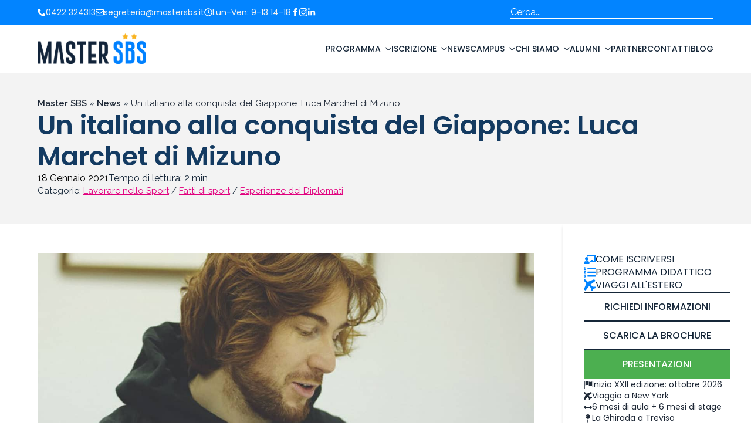

--- FILE ---
content_type: text/html; charset=UTF-8
request_url: https://mastersbs.it/news/luca-marchet-mizuno/
body_size: 32768
content:
    <!doctype html>
    <html lang="it-IT">

    <head>
        <meta charset="UTF-8">
        <meta name="viewport" content="width=device-width, initial-scale=1">
                    <link rel='stylesheet' href='https://mastersbs.it/wp-content/plugins/breakdance/plugin/themeless/normalize.min.css'>
                <meta name='robots' content='index, follow, max-image-preview:large, max-snippet:-1, max-video-preview:-1' />

	<!-- This site is optimized with the Yoast SEO plugin v26.6 - https://yoast.com/wordpress/plugins/seo/ -->
	<title>Luca Marchet di Mizuno | Testimonianze | Master SBS</title>
	<meta name="description" content="Al Master SBS la testimonianza del Brand and Merchandising Manager Mizuno per l’Europa, Luca Marchet, diplomato SBS." />
	<link rel="canonical" href="https://mastersbs.it/news/luca-marchet-mizuno/" />
	<meta property="og:locale" content="it_IT" />
	<meta property="og:type" content="article" />
	<meta property="og:title" content="Luca Marchet di Mizuno | Testimonianze | Master SBS" />
	<meta property="og:description" content="Al Master SBS la testimonianza del Brand and Merchandising Manager Mizuno per l’Europa, Luca Marchet, diplomato SBS." />
	<meta property="og:url" content="https://mastersbs.it/news/luca-marchet-mizuno/" />
	<meta property="og:site_name" content="Master SBS" />
	<meta property="article:publisher" content="https://www.facebook.com/MasterSBS" />
	<meta property="article:published_time" content="2021-01-18T14:00:00+00:00" />
	<meta property="article:modified_time" content="2024-04-05T18:06:30+00:00" />
	<meta property="og:image" content="https://mastersbs.it/wp-content/uploads/2024/01/MasterSBS_Luca_Marchet.jpg" />
	<meta property="og:image:width" content="1280" />
	<meta property="og:image:height" content="800" />
	<meta property="og:image:type" content="image/jpeg" />
	<meta name="author" content="Redazione" />
	<meta name="twitter:card" content="summary_large_image" />
	<meta name="twitter:creator" content="@mastersbs" />
	<meta name="twitter:site" content="@mastersbs" />
	<meta name="twitter:label1" content="Scritto da" />
	<meta name="twitter:data1" content="Redazione" />
	<meta name="twitter:label2" content="Tempo di lettura stimato" />
	<meta name="twitter:data2" content="2 minuti" />
	<script type="application/ld+json" class="yoast-schema-graph">{"@context":"https://schema.org","@graph":[{"@type":"Article","@id":"https://mastersbs.it/news/luca-marchet-mizuno/#article","isPartOf":{"@id":"https://mastersbs.it/news/luca-marchet-mizuno/"},"author":{"name":"Redazione","@id":"https://mastersbs.it/#/schema/person/f4dbc54983b07f29c70ad774a629c5b3"},"headline":"Un italiano alla conquista del Giappone: Luca Marchet di Mizuno","datePublished":"2021-01-18T14:00:00+00:00","dateModified":"2024-04-05T18:06:30+00:00","mainEntityOfPage":{"@id":"https://mastersbs.it/news/luca-marchet-mizuno/"},"wordCount":390,"commentCount":0,"publisher":{"@id":"https://mastersbs.it/#organization"},"image":{"@id":"https://mastersbs.it/news/luca-marchet-mizuno/#primaryimage"},"thumbnailUrl":"https://mastersbs.it/wp-content/uploads/2024/01/MasterSBS_Luca_Marchet.jpg","articleSection":["Lavorare nello Sport","Fatti di sport","Esperienze dei Diplomati"],"inLanguage":"it-IT","potentialAction":[{"@type":"CommentAction","name":"Comment","target":["https://mastersbs.it/news/luca-marchet-mizuno/#respond"]}]},{"@type":"WebPage","@id":"https://mastersbs.it/news/luca-marchet-mizuno/","url":"https://mastersbs.it/news/luca-marchet-mizuno/","name":"Luca Marchet di Mizuno | Testimonianze | Master SBS","isPartOf":{"@id":"https://mastersbs.it/#website"},"primaryImageOfPage":{"@id":"https://mastersbs.it/news/luca-marchet-mizuno/#primaryimage"},"image":{"@id":"https://mastersbs.it/news/luca-marchet-mizuno/#primaryimage"},"thumbnailUrl":"https://mastersbs.it/wp-content/uploads/2024/01/MasterSBS_Luca_Marchet.jpg","datePublished":"2021-01-18T14:00:00+00:00","dateModified":"2024-04-05T18:06:30+00:00","description":"Al Master SBS la testimonianza del Brand and Merchandising Manager Mizuno per l’Europa, Luca Marchet, diplomato SBS.","breadcrumb":{"@id":"https://mastersbs.it/news/luca-marchet-mizuno/#breadcrumb"},"inLanguage":"it-IT","potentialAction":[{"@type":"ReadAction","target":["https://mastersbs.it/news/luca-marchet-mizuno/"]}]},{"@type":"ImageObject","inLanguage":"it-IT","@id":"https://mastersbs.it/news/luca-marchet-mizuno/#primaryimage","url":"https://mastersbs.it/wp-content/uploads/2024/01/MasterSBS_Luca_Marchet.jpg","contentUrl":"https://mastersbs.it/wp-content/uploads/2024/01/MasterSBS_Luca_Marchet.jpg","width":1280,"height":800},{"@type":"BreadcrumbList","@id":"https://mastersbs.it/news/luca-marchet-mizuno/#breadcrumb","itemListElement":[{"@type":"ListItem","position":1,"name":"Master SBS","item":"https://mastersbs.it/"},{"@type":"ListItem","position":2,"name":"News","item":"https://mastersbs.it/news/"},{"@type":"ListItem","position":3,"name":"Un italiano alla conquista del Giappone: Luca Marchet di Mizuno"}]},{"@type":"WebSite","@id":"https://mastersbs.it/#website","url":"https://mastersbs.it/","name":"Master SBS","description":"Master in Sport Business Strategies | XX Edizione","publisher":{"@id":"https://mastersbs.it/#organization"},"potentialAction":[{"@type":"SearchAction","target":{"@type":"EntryPoint","urlTemplate":"https://mastersbs.it/?s={search_term_string}"},"query-input":{"@type":"PropertyValueSpecification","valueRequired":true,"valueName":"search_term_string"}}],"inLanguage":"it-IT"},{"@type":"Organization","@id":"https://mastersbs.it/#organization","name":"Master in Sport Business Strategies","alternateName":"Master SBS","url":"https://mastersbs.it/","logo":{"@type":"ImageObject","inLanguage":"it-IT","@id":"https://mastersbs.it/#/schema/logo/image/","url":"https://mastersbs.it/wp-content/uploads/2024/04/master-sports-business-strategies.jpg","contentUrl":"https://mastersbs.it/wp-content/uploads/2024/04/master-sports-business-strategies.jpg","width":696,"height":696,"caption":"Master in Sport Business Strategies"},"image":{"@id":"https://mastersbs.it/#/schema/logo/image/"},"sameAs":["https://www.facebook.com/MasterSBS","https://x.com/mastersbs","https://instagram.com/mastersbs","https://it.linkedin.com/school/master-sbs/","https://www.tiktok.com/@master_sbs","https://www.youtube.com/user/MasterSBS"]},{"@type":"Person","@id":"https://mastersbs.it/#/schema/person/f4dbc54983b07f29c70ad774a629c5b3","name":"Redazione","image":{"@type":"ImageObject","inLanguage":"it-IT","@id":"https://mastersbs.it/#/schema/person/image/","url":"https://secure.gravatar.com/avatar/63276a69e7b8a5b60d1ffc5e632b5e1c9417c35b9e6b46029f1b1e0e377d79f6?s=96&d=mm&r=g","contentUrl":"https://secure.gravatar.com/avatar/63276a69e7b8a5b60d1ffc5e632b5e1c9417c35b9e6b46029f1b1e0e377d79f6?s=96&d=mm&r=g","caption":"Redazione"}}]}</script>
	<!-- / Yoast SEO plugin. -->


<style id='wp-img-auto-sizes-contain-inline-css' type='text/css'>
img:is([sizes=auto i],[sizes^="auto," i]){contain-intrinsic-size:3000px 1500px}
/*# sourceURL=wp-img-auto-sizes-contain-inline-css */
</style>
<style id='wp-block-paragraph-inline-css' type='text/css'>
.is-small-text{font-size:.875em}.is-regular-text{font-size:1em}.is-large-text{font-size:2.25em}.is-larger-text{font-size:3em}.has-drop-cap:not(:focus):first-letter{float:left;font-size:8.4em;font-style:normal;font-weight:100;line-height:.68;margin:.05em .1em 0 0;text-transform:uppercase}body.rtl .has-drop-cap:not(:focus):first-letter{float:none;margin-left:.1em}p.has-drop-cap.has-background{overflow:hidden}:root :where(p.has-background){padding:1.25em 2.375em}:where(p.has-text-color:not(.has-link-color)) a{color:inherit}p.has-text-align-left[style*="writing-mode:vertical-lr"],p.has-text-align-right[style*="writing-mode:vertical-rl"]{rotate:180deg}
/*# sourceURL=https://mastersbs.it/wp-includes/blocks/paragraph/style.min.css */
</style>
<style id='wp-block-list-inline-css' type='text/css'>
ol,ul{box-sizing:border-box}:root :where(.wp-block-list.has-background){padding:1.25em 2.375em}
/*# sourceURL=https://mastersbs.it/wp-includes/blocks/list/style.min.css */
</style>
<style id='wp-block-library-inline-css' type='text/css'>
:root{--wp-block-synced-color:#7a00df;--wp-block-synced-color--rgb:122,0,223;--wp-bound-block-color:var(--wp-block-synced-color);--wp-editor-canvas-background:#ddd;--wp-admin-theme-color:#007cba;--wp-admin-theme-color--rgb:0,124,186;--wp-admin-theme-color-darker-10:#006ba1;--wp-admin-theme-color-darker-10--rgb:0,107,160.5;--wp-admin-theme-color-darker-20:#005a87;--wp-admin-theme-color-darker-20--rgb:0,90,135;--wp-admin-border-width-focus:2px}@media (min-resolution:192dpi){:root{--wp-admin-border-width-focus:1.5px}}.wp-element-button{cursor:pointer}:root .has-very-light-gray-background-color{background-color:#eee}:root .has-very-dark-gray-background-color{background-color:#313131}:root .has-very-light-gray-color{color:#eee}:root .has-very-dark-gray-color{color:#313131}:root .has-vivid-green-cyan-to-vivid-cyan-blue-gradient-background{background:linear-gradient(135deg,#00d084,#0693e3)}:root .has-purple-crush-gradient-background{background:linear-gradient(135deg,#34e2e4,#4721fb 50%,#ab1dfe)}:root .has-hazy-dawn-gradient-background{background:linear-gradient(135deg,#faaca8,#dad0ec)}:root .has-subdued-olive-gradient-background{background:linear-gradient(135deg,#fafae1,#67a671)}:root .has-atomic-cream-gradient-background{background:linear-gradient(135deg,#fdd79a,#004a59)}:root .has-nightshade-gradient-background{background:linear-gradient(135deg,#330968,#31cdcf)}:root .has-midnight-gradient-background{background:linear-gradient(135deg,#020381,#2874fc)}:root{--wp--preset--font-size--normal:16px;--wp--preset--font-size--huge:42px}.has-regular-font-size{font-size:1em}.has-larger-font-size{font-size:2.625em}.has-normal-font-size{font-size:var(--wp--preset--font-size--normal)}.has-huge-font-size{font-size:var(--wp--preset--font-size--huge)}.has-text-align-center{text-align:center}.has-text-align-left{text-align:left}.has-text-align-right{text-align:right}.has-fit-text{white-space:nowrap!important}#end-resizable-editor-section{display:none}.aligncenter{clear:both}.items-justified-left{justify-content:flex-start}.items-justified-center{justify-content:center}.items-justified-right{justify-content:flex-end}.items-justified-space-between{justify-content:space-between}.screen-reader-text{border:0;clip-path:inset(50%);height:1px;margin:-1px;overflow:hidden;padding:0;position:absolute;width:1px;word-wrap:normal!important}.screen-reader-text:focus{background-color:#ddd;clip-path:none;color:#444;display:block;font-size:1em;height:auto;left:5px;line-height:normal;padding:15px 23px 14px;text-decoration:none;top:5px;width:auto;z-index:100000}html :where(.has-border-color){border-style:solid}html :where([style*=border-top-color]){border-top-style:solid}html :where([style*=border-right-color]){border-right-style:solid}html :where([style*=border-bottom-color]){border-bottom-style:solid}html :where([style*=border-left-color]){border-left-style:solid}html :where([style*=border-width]){border-style:solid}html :where([style*=border-top-width]){border-top-style:solid}html :where([style*=border-right-width]){border-right-style:solid}html :where([style*=border-bottom-width]){border-bottom-style:solid}html :where([style*=border-left-width]){border-left-style:solid}html :where(img[class*=wp-image-]){height:auto;max-width:100%}:where(figure){margin:0 0 1em}html :where(.is-position-sticky){--wp-admin--admin-bar--position-offset:var(--wp-admin--admin-bar--height,0px)}@media screen and (max-width:600px){html :where(.is-position-sticky){--wp-admin--admin-bar--position-offset:0px}}
/*# sourceURL=/wp-includes/css/dist/block-library/common.min.css */
</style>
<style id='classic-theme-styles-inline-css' type='text/css'>
/*! This file is auto-generated */
.wp-block-button__link{color:#fff;background-color:#32373c;border-radius:9999px;box-shadow:none;text-decoration:none;padding:calc(.667em + 2px) calc(1.333em + 2px);font-size:1.125em}.wp-block-file__button{background:#32373c;color:#fff;text-decoration:none}
/*# sourceURL=/wp-includes/css/classic-themes.min.css */
</style>

<!-- Meta Pixel Code -->
<script type='text/javascript'>
!function(f,b,e,v,n,t,s){if(f.fbq)return;n=f.fbq=function(){n.callMethod?
n.callMethod.apply(n,arguments):n.queue.push(arguments)};if(!f._fbq)f._fbq=n;
n.push=n;n.loaded=!0;n.version='2.0';n.queue=[];t=b.createElement(e);t.async=!0;
t.src=v;s=b.getElementsByTagName(e)[0];s.parentNode.insertBefore(t,s)}(window,
document,'script','https://connect.facebook.net/en_US/fbevents.js');
</script>
<!-- End Meta Pixel Code -->
<script type='text/javascript'>var url = window.location.origin + '?ob=open-bridge';
            fbq('set', 'openbridge', '287635188079184', url);
fbq('init', '287635188079184', {}, {
    "agent": "wordpress-6.9-4.1.5"
})</script><script type='text/javascript'>
    fbq('track', 'PageView', []);
  </script><link rel="icon" href="https://mastersbs.it/wp-content/uploads/2024/10/logo-master-sbs-favicon-20-anni-150x150.png" sizes="32x32" />
<link rel="icon" href="https://mastersbs.it/wp-content/uploads/2024/10/logo-master-sbs-favicon-20-anni-300x300.png" sizes="192x192" />
<link rel="apple-touch-icon" href="https://mastersbs.it/wp-content/uploads/2024/10/logo-master-sbs-favicon-20-anni-300x300.png" />
<meta name="msapplication-TileImage" content="https://mastersbs.it/wp-content/uploads/2024/10/logo-master-sbs-favicon-20-anni-300x300.png" />
<!-- [HEADER ASSETS] -->
<link rel="stylesheet" href="https://mastersbs.it/wp-content/plugins/breakdance/subplugins/breakdance-elements/dependencies-files/breakdance-posts@1/posts.css?bd_ver=2.6.0" />
<link rel="stylesheet" href="https://mastersbs.it/wp-content/plugins/breakdance/subplugins/breakdance-elements/dependencies-files/swiper@8/swiper-bundle.min.css?bd_ver=2.6.0" />
<link rel="stylesheet" href="https://mastersbs.it/wp-content/plugins/breakdance/subplugins/breakdance-elements/dependencies-files/swiper@8/breakdance-swiper-preset-defaults.css?bd_ver=2.6.0" />
<link rel="stylesheet" href="https://mastersbs.it/wp-content/plugins/breakdance/subplugins/breakdance-elements/dependencies-files/awesome-menu@1/awesome-menu.css?bd_ver=2.6.0" />
<link rel="stylesheet" href="https://fonts.googleapis.com/css2?family=Raleway:ital,wght@0,100;0,200;0,300;0,400;0,500;0,600;0,700;0,800;0,900;1,100;1,200;1,300;1,400;1,500;1,600;1,700;1,800;1,900&family=Poppins:ital,wght@0,100;0,200;0,300;0,400;0,500;0,600;0,700;0,800;0,900;1,100;1,200;1,300;1,400;1,500;1,600;1,700;1,800;1,900&family=PT Sans:ital,wght@0,100;0,200;0,300;0,400;0,500;0,600;0,700;0,800;0,900;1,100;1,200;1,300;1,400;1,500;1,600;1,700;1,800;1,900&display=swap" />

<link rel="stylesheet" href="https://mastersbs.it/wp-content/uploads/breakdance/css/post-2237-defaults.css?v=b915521a62988ccd39e0b4fc49959396" />

<link rel="stylesheet" href="https://mastersbs.it/wp-content/uploads/breakdance/css/post-5954-defaults.css?v=a3368c9fe41705d4080e25e389967b88" />

<link rel="stylesheet" href="https://mastersbs.it/wp-content/uploads/breakdance/css/post-5932-defaults.css?v=74b227ba20e88ad9eca8b53e19697daf" />

<link rel="stylesheet" href="https://mastersbs.it/wp-content/uploads/breakdance/css/post-2219-defaults.css?v=b0755dff4ebce974a7a7f839a35c1d66" />

<link rel="stylesheet" href="https://mastersbs.it/wp-content/uploads/breakdance/css/post-7254-defaults.css?v=cf1f84b38f1ac7810ebeb36d3b6c9bec" />

<link rel="stylesheet" href="https://mastersbs.it/wp-content/uploads/breakdance/css/post-124-defaults.css?v=83a9a5f2f392b6e6e62f80c06c3aa67b" />

<link rel="stylesheet" href="https://mastersbs.it/wp-content/uploads/breakdance/css/post-2305-defaults.css?v=c8bf053e954166ab48c3f3aaae0fc4d6" />

<link rel="stylesheet" href="https://mastersbs.it/wp-content/uploads/breakdance/css/global-settings.css?v=c3a5b2a9a0109e04d75e49803fdbbe76" />

<link rel="stylesheet" href="https://mastersbs.it/wp-content/uploads/breakdance/css/selectors.css?v=ce230ab74ed20f21878fc0a164468031" />

<link rel="stylesheet" href="https://mastersbs.it/wp-content/uploads/breakdance/css/post-2237.css?v=73392bc758cf5cce2c6ca6ccc0f1fea5" />

<link rel="stylesheet" href="https://mastersbs.it/wp-content/uploads/breakdance/css/post-5954.css?v=3ad3e031296d24aed622a09a14b1d649" />

<link rel="stylesheet" href="https://mastersbs.it/wp-content/uploads/breakdance/css/post-5932.css?v=5340bea17d81fe957b7189af3055b81b" />

<link rel="stylesheet" href="https://mastersbs.it/wp-content/uploads/breakdance/css/post-2219.css?v=f32766d0297906756581d26fa7357ebc" />

<link rel="stylesheet" href="https://mastersbs.it/wp-content/uploads/breakdance/css/post-7254.css?v=a068dadb9749666276849787c1faae97" />

<link rel="stylesheet" href="https://mastersbs.it/wp-content/uploads/breakdance/css/post-124.css?v=47102e33bc2ca78c9bf65e3cf4861cf8" />

<link rel="stylesheet" href="https://mastersbs.it/wp-content/uploads/breakdance/css/post-2305.css?v=614e32ba3d8668632ac76a17ae030631" />
<!-- [/EOF HEADER ASSETS] -->
<script type="text/javascript">
var _iub = _iub || [];
_iub.csConfiguration = {"askConsentAtCookiePolicyUpdate":true,"perPurposeConsent":true,"siteId":3584097,"cookiePolicyId":80294262,"lang":"it", "banner":{ "acceptButtonColor":"#0284FF","acceptButtonDisplay":true,"backgroundColor":"#152638","closeButtonRejects":true,"customizeButtonColor":"#246BB3","customizeButtonDisplay":true,"explicitWithdrawal":true,"listPurposes":true,"logo":null,"linksColor":"#FFFFFF","position":"float-bottom-center","rejectButtonColor":"#246BB3","rejectButtonDisplay":true,"showPurposesToggles":true,"showTitle":false }};
</script>
<script type="text/javascript" src="https://cs.iubenda.com/autoblocking/3584097.js"></script>
<script type="text/javascript" src="//cdn.iubenda.com/cs/iubenda_cs.js" charset="UTF-8" async></script>

<meta name="facebook-domain-verification" content="smqfjgxxqcgj2tj7qzarucyxfrvl4b" />

<!-- Global site tag (gtag.js) - Google Analytics -->
<script async src="https://www.googletagmanager.com/gtag/js?id=G-T1T9J01JC5"></script>
<script>
  window.dataLayer = window.dataLayer || [];
  function gtag(){dataLayer.push(arguments);}
  gtag('js', new Date());
 
  gtag('config', 'G-T1T9J01JC5');
</script> 

<!-- Google Tag Manager -->

<script>(function(w,d,s,l,i){w[l]=w[l]||[];w[l].push({'gtm.start':

new Date().getTime(),event:'gtm.js'});var f=d.getElementsByTagName(s)[0],

j=d.createElement(s),dl=l!='dataLayer'?'&l='+l:'';j.async=true;j.src=

'https://www.googletagmanager.com/gtm.js?id='+i+dl;f.parentNode.insertBefore(j,f);

})(window,document,'script','dataLayer','GTM-W7NS7N7Q');</script>

<!-- End Google Tag Manager -->

<!-- TikTok Pixel Code Start -->

<script>

!function (w, d, t) {

  w.TiktokAnalyticsObject=t;var ttq=w[t]=w[t]||[];ttq.methods=["page","track","identify","instances","debug","on","off","once","ready","alias","group","enableCookie","disableCookie","holdConsent","revokeConsent","grantConsent"],ttq.setAndDefer=function(t,e){t[e]=function(){t.push([e].concat(Array.prototype.slice.call(arguments,0)))}};for(var i=0;i<ttq.methods.length;i++)ttq.setAndDefer(ttq,ttq.methods[i]);ttq.instance=function(t){for(

var e=ttq._i[t]||[],n=0;n<ttq.methods.length;n++)ttq.setAndDefer(e,ttq.methods[n]);return e},ttq.load=function(e,n){var r="https://analytics.tiktok.com/i18n/pixel/events.js",o=n&&n.partner;ttq._i=ttq._i||{},ttq._i[e]=[],ttq._i[e]._u=r,ttq._t=ttq._t||{},ttq._t[e]=+new Date,ttq._o=ttq._o||{},ttq._o[e]=n||{};n=document.createElement("script")

;n.type="text/javascript",n.async=!0,n.src=r+"?sdkid="+e+"&lib="+t;e=document.getElementsByTagName("script")[0];e.parentNode.insertBefore(n,e)};

  ttq.load('CS8F2SBC77U3LV5593LG');

  ttq.page();

}(window, document, 'ttq');

</script>

<!-- TikTok Pixel Code End -->    </head>
    
    <body class="wp-singular post-template-default single single-post postid-1214 single-format-standard wp-theme-breakdance-zero breakdance">
        <svg class="breakdance-global-gradients-sprite" aria-hidden="true"><linearGradient x1="1" y1="0.5" x2="0" y2="0.5" id="bde-palette-gradiente-blu-8126e1b5-f8f5-4388-879f-cd0940705ed2-gradient-8"><stop stop-opacity="1" stop-color="#3399ff" offset="0"></stop><stop stop-opacity="1" stop-color="#246bb3" offset="0.3846153846153846"></stop><stop stop-opacity="1" stop-color="#133a61" offset="0.7025641025641026"></stop><stop stop-opacity="1" stop-color="#152638" offset="1"></stop></linearGradient><linearGradient x1="1" y1="0.4048920165975035" x2="0" y2="0.5951079834024965" id="bde-palette-marco-sfumatura-c90a7fb8-d14d-4a04-849d-9f9137a2fd15-gradient-14"><stop stop-opacity="1" stop-color="#26c1ff" offset="0"></stop><stop stop-opacity="1" stop-color="#265cff" offset="0.5231643481132312"></stop></linearGradient></svg><!-- Google Tag Manager (noscript) -->

<noscript><iframe src=https://www.googletagmanager.com/ns.html?id=GTM-W7NS7N7Q

height="0" width="0" style="display:none;visibility:hidden"></iframe></noscript>

<!-- End Google Tag Manager (noscript) -->
<!-- Meta Pixel Code -->
<noscript>
<img height="1" width="1" style="display:none" alt="fbpx"
src="https://www.facebook.com/tr?id=287635188079184&ev=PageView&noscript=1" />
</noscript>
<!-- End Meta Pixel Code -->
    <header class="bde-header-builder-124-100 bde-header-builder bde-header-builder--sticky bde-header-builder--sticky-scroll-slide" data-sticky-scroll-hide-after="250" data-sticky-reveal-on-scroll-up="yes">
<div class="bde-header-builder__header-builder-border-top"></div>

<div class="bde-header-builder__container"><div class="bde-div-124-118 bde-div">
  
  
	



<div class="bde-div-124-121 bde-div">
  
  
	



<div class="bde-icon-list-124-120 bde-icon-list">
<ul>
  
              
    <li>
                      
            
            

    
    
    
    
    
    <a class="breakdance-link bde-icon-list__item-wrapper" href="tel:+390422324313" target="_self" data-type="url"  >

      
      <span class='bde-icon-list__icon'>
        <svg xmlns="http://www.w3.org/2000/svg" id="icon-phone" viewBox="0 0 32 32">
<path d="M22 20c-2 2-2 4-4 4s-4-2-6-4-4-4-4-6 2-2 4-4-4-8-6-8-6 6-6 6c0 4 4.109 12.109 8 16s12 8 16 8c0 0 6-4 6-6s-6-8-8-6z"/>
</svg>
      </span>
      <span class='bde-icon-list__text' >
      0422 324313
      </span>
                  </a>

      
    </li>

  
              
    <li>
                      
            
            

    
    
    
    
    
    <a class="breakdance-link bde-icon-list__item-wrapper" href="mailto:segreteria@mastersbs.it" target="_self" data-type="url"  >

      
      <span class='bde-icon-list__icon'>
        <svg xmlns="http://www.w3.org/2000/svg" viewBox="0 0 512 512"><!-- Font Awesome Free 5.15.1 by @fontawesome - https://fontawesome.com License - https://fontawesome.com/license/free (Icons: CC BY 4.0, Fonts: SIL OFL 1.1, Code: MIT License) --><path d="M464 64H48C21.49 64 0 85.49 0 112v288c0 26.51 21.49 48 48 48h416c26.51 0 48-21.49 48-48V112c0-26.51-21.49-48-48-48zm0 48v40.805c-22.422 18.259-58.168 46.651-134.587 106.49-16.841 13.247-50.201 45.072-73.413 44.701-23.208.375-56.579-31.459-73.413-44.701C106.18 199.465 70.425 171.067 48 152.805V112h416zM48 400V214.398c22.914 18.251 55.409 43.862 104.938 82.646 21.857 17.205 60.134 55.186 103.062 54.955 42.717.231 80.509-37.199 103.053-54.947 49.528-38.783 82.032-64.401 104.947-82.653V400H48z"/></svg>
      </span>
      <span class='bde-icon-list__text' >
      segreteria@mastersbs.it
      </span>
                  </a>

      
    </li>

  
              
    <li>
              <div class='bde-icon-list__item-wrapper'>
      
      <span class='bde-icon-list__icon'>
        <svg xmlns="http://www.w3.org/2000/svg" viewBox="0 0 512 512"><!-- Font Awesome Free 5.15.1 by @fontawesome - https://fontawesome.com License - https://fontawesome.com/license/free (Icons: CC BY 4.0, Fonts: SIL OFL 1.1, Code: MIT License) --><path d="M256 8C119 8 8 119 8 256s111 248 248 248 248-111 248-248S393 8 256 8zm0 448c-110.5 0-200-89.5-200-200S145.5 56 256 56s200 89.5 200 200-89.5 200-200 200zm61.8-104.4l-84.9-61.7c-3.1-2.3-4.9-5.9-4.9-9.7V116c0-6.6 5.4-12 12-12h32c6.6 0 12 5.4 12 12v141.7l66.8 48.6c5.4 3.9 6.5 11.4 2.6 16.8L334.6 349c-3.9 5.3-11.4 6.5-16.8 2.6z"/></svg>
      </span>
      <span class='bde-icon-list__text' >
      Lun-Ven: 9-13 14-18<br>
      </span>
              </div>
      
    </li>

  </ul>

</div><div class="bde-icon-list-124-130 bde-icon-list">
<ul>
  
              
    <li>
                      
            
            

    
    
    
    
    
    <a class="breakdance-link bde-icon-list__item-wrapper" href="https://www.facebook.com/MasterSBS" target="_blank" data-type="url"  >

      
      <span class='bde-icon-list__icon'>
        <svg xmlns="http://www.w3.org/2000/svg" id="icon-facebook" viewBox="0 0 32 32">
<path d="M19 6h5v-6h-5c-3.86 0-7 3.14-7 7v3h-4v6h4v16h6v-16h5l1-6h-6v-3c0-0.542 0.458-1 1-1z"/>
</svg>
      </span>
      <span class='bde-icon-list__text' >
      
      </span>
                  </a>

      
    </li>

  
              
    <li>
                      
            
            

    
    
    
    
    
    <a class="breakdance-link bde-icon-list__item-wrapper" href="http://instagram.com/mastersbs" target="_blank" data-type="url"  >

      
      <span class='bde-icon-list__icon'>
        <svg xmlns="http://www.w3.org/2000/svg" id="icon-instagram" viewBox="0 0 32 32">
<path d="M16 2.881c4.275 0 4.781 0.019 6.462 0.094 1.563 0.069 2.406 0.331 2.969 0.55 0.744 0.288 1.281 0.638 1.837 1.194 0.563 0.563 0.906 1.094 1.2 1.838 0.219 0.563 0.481 1.412 0.55 2.969 0.075 1.688 0.094 2.194 0.094 6.463s-0.019 4.781-0.094 6.463c-0.069 1.563-0.331 2.406-0.55 2.969-0.288 0.744-0.637 1.281-1.194 1.837-0.563 0.563-1.094 0.906-1.837 1.2-0.563 0.219-1.413 0.481-2.969 0.55-1.688 0.075-2.194 0.094-6.463 0.094s-4.781-0.019-6.463-0.094c-1.563-0.069-2.406-0.331-2.969-0.55-0.744-0.288-1.281-0.637-1.838-1.194-0.563-0.563-0.906-1.094-1.2-1.837-0.219-0.563-0.481-1.413-0.55-2.969-0.075-1.688-0.094-2.194-0.094-6.463s0.019-4.781 0.094-6.463c0.069-1.563 0.331-2.406 0.55-2.969 0.288-0.744 0.638-1.281 1.194-1.838 0.563-0.563 1.094-0.906 1.838-1.2 0.563-0.219 1.412-0.481 2.969-0.55 1.681-0.075 2.188-0.094 6.463-0.094zM16 0c-4.344 0-4.887 0.019-6.594 0.094-1.7 0.075-2.869 0.35-3.881 0.744-1.056 0.412-1.95 0.956-2.837 1.85-0.894 0.888-1.438 1.781-1.85 2.831-0.394 1.019-0.669 2.181-0.744 3.881-0.075 1.713-0.094 2.256-0.094 6.6s0.019 4.887 0.094 6.594c0.075 1.7 0.35 2.869 0.744 3.881 0.413 1.056 0.956 1.95 1.85 2.837 0.887 0.887 1.781 1.438 2.831 1.844 1.019 0.394 2.181 0.669 3.881 0.744 1.706 0.075 2.25 0.094 6.594 0.094s4.888-0.019 6.594-0.094c1.7-0.075 2.869-0.35 3.881-0.744 1.050-0.406 1.944-0.956 2.831-1.844s1.438-1.781 1.844-2.831c0.394-1.019 0.669-2.181 0.744-3.881 0.075-1.706 0.094-2.25 0.094-6.594s-0.019-4.887-0.094-6.594c-0.075-1.7-0.35-2.869-0.744-3.881-0.394-1.063-0.938-1.956-1.831-2.844-0.887-0.887-1.781-1.438-2.831-1.844-1.019-0.394-2.181-0.669-3.881-0.744-1.712-0.081-2.256-0.1-6.6-0.1v0z"/>
<path d="M16 7.781c-4.537 0-8.219 3.681-8.219 8.219s3.681 8.219 8.219 8.219 8.219-3.681 8.219-8.219c0-4.537-3.681-8.219-8.219-8.219zM16 21.331c-2.944 0-5.331-2.387-5.331-5.331s2.387-5.331 5.331-5.331c2.944 0 5.331 2.387 5.331 5.331s-2.387 5.331-5.331 5.331z"/>
<path d="M26.462 7.456c0 1.060-0.859 1.919-1.919 1.919s-1.919-0.859-1.919-1.919c0-1.060 0.859-1.919 1.919-1.919s1.919 0.859 1.919 1.919z"/>
</svg>
      </span>
      <span class='bde-icon-list__text' >
      
      </span>
                  </a>

      
    </li>

  
              
    <li>
                      
            
            

    
    
    
    
    
    <a class="breakdance-link bde-icon-list__item-wrapper" href="https://www.linkedin.com/company/master-sbs/" target="_blank" data-type="url"  >

      
      <span class='bde-icon-list__icon'>
        <svg xmlns="http://www.w3.org/2000/svg" viewBox="0 0 448 512"><!-- Font Awesome Free 5.15.1 by @fontawesome - https://fontawesome.com License - https://fontawesome.com/license/free (Icons: CC BY 4.0, Fonts: SIL OFL 1.1, Code: MIT License) --><path d="M100.28 448H7.4V148.9h92.88zM53.79 108.1C24.09 108.1 0 83.5 0 53.8a53.79 53.79 0 0 1 107.58 0c0 29.7-24.1 54.3-53.79 54.3zM447.9 448h-92.68V302.4c0-34.7-.7-79.2-48.29-79.2-48.29 0-55.69 37.7-55.69 76.7V448h-92.78V148.9h89.08v40.8h1.3c12.4-23.5 42.69-48.3 87.88-48.3 94 0 111.28 61.9 111.28 142.3V448z"/></svg>
      </span>
      <span class='bde-icon-list__text' >
      
      </span>
                  </a>

      
    </li>

  </ul>

</div>
</div><div class="bde-div-124-122 bde-div">
  
  
	



<div class="de-advanced-search-124-124 de-advanced-search">
<script type="text/javascript">
     const deAjaxQuerySearch = {"post_type":["post","page"],"post_status":"publish","ignore_sticky_posts":false,"date_query":null,"meta_query":[],"post__not_in":null,"posts_per_page":8,"paged":1,"offset":0,"orderby":"date","order":"DESC"};
     const deAjaxAddionalData = {
        featuredImage: 0,
        showResults: 1,
        noResultMessage: 'Nessun risultato trovato.',
        showPrices: 0,
        allResultsBtn:  1,
        resultsCountName:  'Risultati:',
        showAllResultsText: 'Tutti i risultati',
        searchURL: 'https://mastersbs.it/?s={{search-term}}', 
        taxonomyTerm : 'category', 
        excerptDisable : '1',
        excerptLength : '0',
        sku : 0,
        skuAndS : 0, 
        skuHeading :  '0'
     }
</script>

<div class="de-search-form-wrapper" role='form'>
    <div class="de-search-wrapper">
        <label for="de-search-124" class="de-visually-hidden">Cerca</label>
        <input id="de-search-124" class="de-search-input" type="text" placeholder="Cerca..." autocomplete="off">
        <div class="de-ajax-spinner"></div>
    </div>
            <div class="de-search-results-wrapper">
            </div>
</div></div>
</div>
</div><div class="bde-div-124-119 bde-div">
  
  
	



<div class="bde-image-124-103 bde-image">
<figure class="breakdance-image breakdance-image--9335">
	<div class="breakdance-image-container">
		<div class="breakdance-image-clip"><a class="breakdance-image-link breakdance-image-link--url" href="https://mastersbs.it" target="_self" rel="noopener" data-sub-html="" data-lg-size="-"><img class="breakdance-image-object" src="https://mastersbs.it/wp-content/uploads/2025/09/logo-master-SBS-20.png" width="839" height="235" srcset="https://mastersbs.it/wp-content/uploads/2025/09/logo-master-SBS-20.png 839w, https://mastersbs.it/wp-content/uploads/2025/09/logo-master-SBS-20-300x84.png 300w, https://mastersbs.it/wp-content/uploads/2025/09/logo-master-SBS-20-768x215.png 768w" sizes="(max-width: 839px) 100vw, 839px" alt="logo Master SBS orizzontale"></a></div>
	</div></figure>

</div><div class="bde-menu-124-104 bde-menu">


      
        
    <nav class="breakdance-menu breakdance-menu--collapse  breakdance-menu--active-styles breakdance-menu--active-underline  ">
    <button class="breakdance-menu-toggle breakdance-menu-toggle--squeeze" type="button" aria-label="Open Menu" aria-expanded="false" aria-controls="menu-104">
                  <span class="breakdance-menu-toggle-icon">
            <span class="breakdance-menu-toggle-lines"></span>
          </span>
            </button>
    
  <ul class="breakdance-menu-list" id="menu-104">
              
  
    <li class="bde-menu-dropdown-124-105 bde-menu-dropdown breakdance-menu-item">
<div class="breakdance-dropdown breakdance-dropdown--custom  breakdance-dropdown--with-link">
    <div class="breakdance-dropdown-toggle">
            
                      
            
            

    
    
    
    
    
    <a class="breakdance-link breakdance-menu-link" href="https://mastersbs.it/programma/" target="_self" data-type="url" aria-expanded="false" aria-controls="dropdown-105" >

          Programma
            </a>

      
      <button class="breakdance-menu-link-arrow" type="button" aria-expanded="false" aria-controls="dropdown-105" aria-label="Programma Submenu"></button>
    </div>

    <div class="breakdance-dropdown-floater" aria-hidden="true" id="dropdown-105">
        <div class="breakdance-dropdown-body">
              <div class="breakdance-dropdown-section breakdance-dropdown-section--">
    <div class="breakdance-dropdown-columns">
              <div class="breakdance-dropdown-column ">
          
          <ul class="breakdance-dropdown-links">
                                <li class="breakdance-dropdown-item">
            
            
            

    
    
    
    
    
    <a class="breakdance-link breakdance-dropdown-link" href="https://mastersbs.it/programma/aree-didattiche/" target="_self" data-type="url"  >

              <span class="breakdance-dropdown-link__icon">
                      <svg aria-hidden="true" xmlns="http://www.w3.org/2000/svg" id="icon-list" viewBox="0 0 32 32">
<path d="M0 0h8v8h-8zM12 2h20v4h-20zM0 12h8v8h-8zM12 14h20v4h-20zM0 24h8v8h-8zM12 26h20v4h-20z"/>
</svg>
                  </span>
      
      <span class="breakdance-dropdown-link__label">
                  <span class="breakdance-dropdown-link__text">Aree Didattiche</span>
        
                  <span class="breakdance-dropdown-link__description">10 Aree didattiche per darti la più ampia comprensione del mondo dello sport system </span>
              </span>
        </a>

  </li>

                      </ul>
        </div>
              <div class="breakdance-dropdown-column ">
          
          <ul class="breakdance-dropdown-links">
                                <li class="breakdance-dropdown-item">
            
            
            

    
    
    
    
    
    <a class="breakdance-link breakdance-dropdown-link" href="https://mastersbs.it/programma/formazione-in-aula/" target="_self" data-type="url"  >

              <span class="breakdance-dropdown-link__icon">
                      <svg aria-hidden="true" xmlns="http://www.w3.org/2000/svg" viewBox="0 0 640 512"><!--! Font Awesome Free 6.5.1 by @fontawesome - https://fontawesome.com License - https://fontawesome.com/license/free (Icons: CC BY 4.0, Fonts: SIL OFL 1.1, Code: MIT License) Copyright 2023 Fonticons, Inc. --><path d="M160 64c0-35.3 28.7-64 64-64H576c35.3 0 64 28.7 64 64V352c0 35.3-28.7 64-64 64H336.8c-11.8-25.5-29.9-47.5-52.4-64H384V320c0-17.7 14.3-32 32-32h64c17.7 0 32 14.3 32 32v32h64V64L224 64v49.1C205.2 102.2 183.3 96 160 96V64zm0 64a96 96 0 1 1 0 192 96 96 0 1 1 0-192zM133.3 352h53.3C260.3 352 320 411.7 320 485.3c0 14.7-11.9 26.7-26.7 26.7H26.7C11.9 512 0 500.1 0 485.3C0 411.7 59.7 352 133.3 352z"/></svg>
                  </span>
      
      <span class="breakdance-dropdown-link__label">
                  <span class="breakdance-dropdown-link__text">Formazione in Aula</span>
        
                  <span class="breakdance-dropdown-link__description">6 mesi di aula arricchiti da visite, testimonianze, project work e tante altre attività</span>
              </span>
        </a>

  </li>

                      </ul>
        </div>
              <div class="breakdance-dropdown-column ">
          
          <ul class="breakdance-dropdown-links">
                                <li class="breakdance-dropdown-item">
            
            
            

    
    
    
    
    
    <a class="breakdance-link breakdance-dropdown-link" href="https://mastersbs.it/programma/formazione-in-azienda/" target="_self" data-type="url"  >

              <span class="breakdance-dropdown-link__icon">
                      <svg aria-hidden="true" xmlns="http://www.w3.org/2000/svg" viewBox="0 0 640 512"><!--! Font Awesome Free 6.5.1 by @fontawesome - https://fontawesome.com License - https://fontawesome.com/license/free (Icons: CC BY 4.0, Fonts: SIL OFL 1.1, Code: MIT License) Copyright 2023 Fonticons, Inc. --><path d="M192 96a48 48 0 1 0 0-96 48 48 0 1 0 0 96zm-8 384V352h16V480c0 17.7 14.3 32 32 32s32-14.3 32-32V192h56 64 16c17.7 0 32-14.3 32-32s-14.3-32-32-32H384V64H576V256H384V224H320v48c0 26.5 21.5 48 48 48H592c26.5 0 48-21.5 48-48V48c0-26.5-21.5-48-48-48H368c-26.5 0-48 21.5-48 48v80H243.1 177.1c-33.7 0-64.9 17.7-82.3 46.6l-58.3 97c-9.1 15.1-4.2 34.8 10.9 43.9s34.8 4.2 43.9-10.9L120 256.9V480c0 17.7 14.3 32 32 32s32-14.3 32-32z"/></svg>
                  </span>
      
      <span class="breakdance-dropdown-link__label">
                  <span class="breakdance-dropdown-link__text">Formazione in Azienda</span>
        
                  <span class="breakdance-dropdown-link__description">Job Shadowing, Career Day, Coaching, Stage e Placement: con noi entri nel mondo del lavoro</span>
              </span>
        </a>

  </li>

                      </ul>
        </div>
              <div class="breakdance-dropdown-column ">
          
          <ul class="breakdance-dropdown-links">
                                <li class="breakdance-dropdown-item">
            
            
            

    
    
    
    
    
    <a class="breakdance-link breakdance-dropdown-link" href="https://mastersbs.it/programma/viaggi-studio/" target="_self" data-type="url"  >

              <span class="breakdance-dropdown-link__icon">
                      <svg aria-hidden="true" xmlns="http://www.w3.org/2000/svg" id="icon-airplane" viewBox="0 0 32 32">
<path d="M24 19.999l-5.713-5.713 13.713-10.286-4-4-17.141 6.858-5.397-5.397c-1.556-1.556-3.728-1.928-4.828-0.828s-0.727 3.273 0.828 4.828l5.396 5.396-6.858 17.143 4 4 10.287-13.715 5.713 5.713v7.999h4l2-6 6-2v-4l-7.999 0z"/>
</svg>
                  </span>
      
      <span class="breakdance-dropdown-link__label">
                  <span class="breakdance-dropdown-link__text">Viaggi Studio</span>
        
                  <span class="breakdance-dropdown-link__description">Ti portiamo a vivere esperienze internazionali uniche e indimenticabili: viaggia insieme a noi</span>
              </span>
        </a>

  </li>

                      </ul>
        </div>
              <div class="breakdance-dropdown-column ">
          
          <ul class="breakdance-dropdown-links">
                                <li class="breakdance-dropdown-item">
            
            
            

    
    
    
    
    
    <a class="breakdance-link breakdance-dropdown-link" href="https://mastersbs.it/programma/faculty/" target="_self" data-type="url"  >

              <span class="breakdance-dropdown-link__icon">
                      <svg aria-hidden="true" xmlns="http://www.w3.org/2000/svg" viewBox="0 0 640 512"><!--! Font Awesome Free 6.5.1 by @fontawesome - https://fontawesome.com License - https://fontawesome.com/license/free (Icons: CC BY 4.0, Fonts: SIL OFL 1.1, Code: MIT License) Copyright 2023 Fonticons, Inc. --><path d="M72 88a56 56 0 1 1 112 0A56 56 0 1 1 72 88zM64 245.7C54 256.9 48 271.8 48 288s6 31.1 16 42.3V245.7zm144.4-49.3C178.7 222.7 160 261.2 160 304c0 34.3 12 65.8 32 90.5V416c0 17.7-14.3 32-32 32H96c-17.7 0-32-14.3-32-32V389.2C26.2 371.2 0 332.7 0 288c0-61.9 50.1-112 112-112h32c24 0 46.2 7.5 64.4 20.3zM448 416V394.5c20-24.7 32-56.2 32-90.5c0-42.8-18.7-81.3-48.4-107.7C449.8 183.5 472 176 496 176h32c61.9 0 112 50.1 112 112c0 44.7-26.2 83.2-64 101.2V416c0 17.7-14.3 32-32 32H480c-17.7 0-32-14.3-32-32zm8-328a56 56 0 1 1 112 0A56 56 0 1 1 456 88zM576 245.7v84.7c10-11.3 16-26.1 16-42.3s-6-31.1-16-42.3zM320 32a64 64 0 1 1 0 128 64 64 0 1 1 0-128zM240 304c0 16.2 6 31 16 42.3V261.7c-10 11.3-16 26.1-16 42.3zm144-42.3v84.7c10-11.3 16-26.1 16-42.3s-6-31.1-16-42.3zM448 304c0 44.7-26.2 83.2-64 101.2V448c0 17.7-14.3 32-32 32H288c-17.7 0-32-14.3-32-32V405.2c-37.8-18-64-56.5-64-101.2c0-61.9 50.1-112 112-112h32c61.9 0 112 50.1 112 112z"/></svg>
                  </span>
      
      <span class="breakdance-dropdown-link__label">
                  <span class="breakdance-dropdown-link__text">Faculty</span>
        
                  <span class="breakdance-dropdown-link__description">Un gruppo docente composto da professori, imprenditori, consulenti e manager dello sport</span>
              </span>
        </a>

  </li>

                      </ul>
        </div>
          </div>
  </div>


                    </div>
    </div>
</div>

</li><li class="bde-menu-dropdown-124-125 bde-menu-dropdown breakdance-menu-item">
<div class="breakdance-dropdown breakdance-dropdown--custom  breakdance-dropdown--with-link">
    <div class="breakdance-dropdown-toggle">
            
                      
            
            

    
    
    
    
    
    <a class="breakdance-link breakdance-menu-link" href="https://mastersbs.it/iscrizione/" target="_self" data-type="url" aria-expanded="false" aria-controls="dropdown-125" >

          Iscrizione
            </a>

      
      <button class="breakdance-menu-link-arrow" type="button" aria-expanded="false" aria-controls="dropdown-125" aria-label="Iscrizione Submenu"></button>
    </div>

    <div class="breakdance-dropdown-floater" aria-hidden="true" id="dropdown-125">
        <div class="breakdance-dropdown-body">
              <div class="breakdance-dropdown-section breakdance-dropdown-section--">
    <div class="breakdance-dropdown-columns">
              <div class="breakdance-dropdown-column ">
          
          <ul class="breakdance-dropdown-links">
                                <li class="breakdance-dropdown-item">
            
            
            

    
    
    
    
    
    <a class="breakdance-link breakdance-dropdown-link" href="https://mastersbs.it/iscrizione/requisiti-di-ammissione/" target="_self" data-type="url"  >

              <span class="breakdance-dropdown-link__icon">
                      <svg aria-hidden="true" xmlns="http://www.w3.org/2000/svg" viewBox="0 0 448 512"><!--! Font Awesome Free 6.5.1 by @fontawesome - https://fontawesome.com License - https://fontawesome.com/license/free (Icons: CC BY 4.0, Fonts: SIL OFL 1.1, Code: MIT License) Copyright 2023 Fonticons, Inc. --><path d="M342.6 86.6c12.5-12.5 12.5-32.8 0-45.3s-32.8-12.5-45.3 0L160 178.7l-57.4-57.4c-12.5-12.5-32.8-12.5-45.3 0s-12.5 32.8 0 45.3l80 80c12.5 12.5 32.8 12.5 45.3 0l160-160zm96 128c12.5-12.5 12.5-32.8 0-45.3s-32.8-12.5-45.3 0L160 402.7 54.6 297.4c-12.5-12.5-32.8-12.5-45.3 0s-12.5 32.8 0 45.3l128 128c12.5 12.5 32.8 12.5 45.3 0l256-256z"/></svg>
                  </span>
      
      <span class="breakdance-dropdown-link__label">
                  <span class="breakdance-dropdown-link__text">Requisiti di ammissione</span>
        
                  <span class="breakdance-dropdown-link__description">Scopri le competenze richieste per candidarti e iscriverti alla prossima edizione</span>
              </span>
        </a>

  </li>

                      </ul>
        </div>
              <div class="breakdance-dropdown-column ">
          
          <ul class="breakdance-dropdown-links">
                                <li class="breakdance-dropdown-item">
            
            
            

    
    
    
    
    
    <a class="breakdance-link breakdance-dropdown-link" href="https://mastersbs.it/iscrizione/processo-di-selezione/" target="_self" data-type="url"  >

              <span class="breakdance-dropdown-link__icon">
                      <svg aria-hidden="true" xmlns="http://www.w3.org/2000/svg" viewBox="0 0 576 512"><!--! Font Awesome Free 6.5.1 by @fontawesome - https://fontawesome.com License - https://fontawesome.com/license/free (Icons: CC BY 4.0, Fonts: SIL OFL 1.1, Code: MIT License) Copyright 2023 Fonticons, Inc. --><path d="M64 0C28.7 0 0 28.7 0 64V448c0 35.3 28.7 64 64 64H320c35.3 0 64-28.7 64-64V428.7c-2.7 1.1-5.4 2-8.2 2.7l-60.1 15c-3 .7-6 1.2-9 1.4c-.9 .1-1.8 .2-2.7 .2H240c-6.1 0-11.6-3.4-14.3-8.8l-8.8-17.7c-1.7-3.4-5.1-5.5-8.8-5.5s-7.2 2.1-8.8 5.5l-8.8 17.7c-2.9 5.9-9.2 9.4-15.7 8.8s-12.1-5.1-13.9-11.3L144 381l-9.8 32.8c-6.1 20.3-24.8 34.2-46 34.2H80c-8.8 0-16-7.2-16-16s7.2-16 16-16h8.2c7.1 0 13.3-4.6 15.3-11.4l14.9-49.5c3.4-11.3 13.8-19.1 25.6-19.1s22.2 7.8 25.6 19.1l11.6 38.6c7.4-6.2 16.8-9.7 26.8-9.7c15.9 0 30.4 9 37.5 23.2l4.4 8.8h8.9c-3.1-8.8-3.7-18.4-1.4-27.8l15-60.1c2.8-11.3 8.6-21.5 16.8-29.7L384 203.6V160H256c-17.7 0-32-14.3-32-32V0H64zM256 0V128H384L256 0zM549.8 139.7c-15.6-15.6-40.9-15.6-56.6 0l-29.4 29.4 71 71 29.4-29.4c15.6-15.6 15.6-40.9 0-56.6l-14.4-14.4zM311.9 321c-4.1 4.1-7 9.2-8.4 14.9l-15 60.1c-1.4 5.5 .2 11.2 4.2 15.2s9.7 5.6 15.2 4.2l60.1-15c5.6-1.4 10.8-4.3 14.9-8.4L512.1 262.7l-71-71L311.9 321z"/></svg>
                  </span>
      
      <span class="breakdance-dropdown-link__label">
                  <span class="breakdance-dropdown-link__text">Processo di selezione</span>
        
                  <span class="breakdance-dropdown-link__description">Valutiamo la persona, il suo cv e le sue aspirazioni per fargli vivere la migliore esperienza</span>
              </span>
        </a>

  </li>

                      </ul>
        </div>
              <div class="breakdance-dropdown-column ">
          
          <ul class="breakdance-dropdown-links">
                                <li class="breakdance-dropdown-item">
            
            
            

    
    
    
    
    
    <a class="breakdance-link breakdance-dropdown-link" href="https://mastersbs.it/iscrizione/borse-di-studio/" target="_self" data-type="url"  >

              <span class="breakdance-dropdown-link__icon">
                      <svg aria-hidden="true" xmlns="http://www.w3.org/2000/svg" viewBox="0 0 640 512"><!--! Font Awesome Free 6.5.1 by @fontawesome - https://fontawesome.com License - https://fontawesome.com/license/free (Icons: CC BY 4.0, Fonts: SIL OFL 1.1, Code: MIT License) Copyright 2023 Fonticons, Inc. --><path d="M320 32c-8.1 0-16.1 1.4-23.7 4.1L15.8 137.4C6.3 140.9 0 149.9 0 160s6.3 19.1 15.8 22.6l57.9 20.9C57.3 229.3 48 259.8 48 291.9v28.1c0 28.4-10.8 57.7-22.3 80.8c-6.5 13-13.9 25.8-22.5 37.6C0 442.7-.9 448.3 .9 453.4s6 8.9 11.2 10.2l64 16c4.2 1.1 8.7 .3 12.4-2s6.3-6.1 7.1-10.4c8.6-42.8 4.3-81.2-2.1-108.7C90.3 344.3 86 329.8 80 316.5V291.9c0-30.2 10.2-58.7 27.9-81.5c12.9-15.5 29.6-28 49.2-35.7l157-61.7c8.2-3.2 17.5 .8 20.7 9s-.8 17.5-9 20.7l-157 61.7c-12.4 4.9-23.3 12.4-32.2 21.6l159.6 57.6c7.6 2.7 15.6 4.1 23.7 4.1s16.1-1.4 23.7-4.1L624.2 182.6c9.5-3.4 15.8-12.5 15.8-22.6s-6.3-19.1-15.8-22.6L343.7 36.1C336.1 33.4 328.1 32 320 32zM128 408c0 35.3 86 72 192 72s192-36.7 192-72L496.7 262.6 354.5 314c-11.1 4-22.8 6-34.5 6s-23.5-2-34.5-6L143.3 262.6 128 408z"/></svg>
                  </span>
      
      <span class="breakdance-dropdown-link__label">
                  <span class="breakdance-dropdown-link__text">Borse di studio</span>
        
                  <span class="breakdance-dropdown-link__description">Diamo la possibilità di vivere in un vero e proprio campus sportivo</span>
              </span>
        </a>

  </li>

                      </ul>
        </div>
              <div class="breakdance-dropdown-column ">
          
          <ul class="breakdance-dropdown-links">
                                <li class="breakdance-dropdown-item">
            
            
            

    
    
    
    
    
    <a class="breakdance-link breakdance-dropdown-link" href="https://mastersbs.it/iscrizione/costi-benefit/" target="_self" data-type="url"  >

              <span class="breakdance-dropdown-link__icon">
                      <svg aria-hidden="true" xmlns="http://www.w3.org/2000/svg" id="icon-coin-euro" viewBox="0 0 32 32">
<path d="M15 2c-8.284 0-15 6.716-15 15s6.716 15 15 15c8.284 0 15-6.716 15-15s-6.716-15-15-15zM15 29c-6.627 0-12-5.373-12-12s5.373-12 12-12c6.627 0 12 5.373 12 12s-5.373 12-12 12z"/>
<path d="M20.963 20.136c-0.477-0.278-1.089-0.116-1.367 0.362-0.539 0.927-1.534 1.503-2.596 1.503h-4c-1.304 0-2.415-0.836-2.828-2h4.828c0.552 0 1-0.448 1-1s-0.448-1-1-1h-5v-2h5c0.552 0 1-0.448 1-1s-0.448-1-1-1h-4.828c0.413-1.164 1.524-2 2.828-2h4c1.062 0 2.057 0.576 2.596 1.503 0.278 0.477 0.89 0.639 1.367 0.361s0.639-0.89 0.361-1.367c-0.896-1.54-2.553-2.497-4.325-2.497h-4c-2.415 0-4.435 1.72-4.899 4h-1.101c-0.552 0-1 0.448-1 1s0.448 1 1 1h1v2h-1c-0.552 0-1 0.448-1 1s0.448 1 1 1h1.101c0.465 2.279 2.485 4 4.899 4h4c1.772 0 3.429-0.957 4.325-2.497 0.278-0.477 0.116-1.090-0.362-1.367z"/>
</svg>
                  </span>
      
      <span class="breakdance-dropdown-link__label">
                  <span class="breakdance-dropdown-link__text">Costi e Benefit</span>
        
                  <span class="breakdance-dropdown-link__description">Tanti vantaggi scegliendo di fare un investimento di vita importante ed entusiasmante</span>
              </span>
        </a>

  </li>

                      </ul>
        </div>
              <div class="breakdance-dropdown-column ">
          
          <ul class="breakdance-dropdown-links">
                                <li class="breakdance-dropdown-item">
            
            
            

    
    
    
    
    
    <a class="breakdance-link breakdance-dropdown-link" href="https://mastersbs.it/iscrizione/finanziamento/" target="_self" data-type="url"  >

              <span class="breakdance-dropdown-link__icon">
                      <svg aria-hidden="true" xmlns="http://www.w3.org/2000/svg" viewBox="0 0 576 512"><!--! Font Awesome Free 6.5.1 by @fontawesome - https://fontawesome.com License - https://fontawesome.com/license/free (Icons: CC BY 4.0, Fonts: SIL OFL 1.1, Code: MIT License) Copyright 2023 Fonticons, Inc. --><path d="M64 64C28.7 64 0 92.7 0 128V384c0 35.3 28.7 64 64 64H512c35.3 0 64-28.7 64-64V128c0-35.3-28.7-64-64-64H64zm48 160H272c8.8 0 16 7.2 16 16s-7.2 16-16 16H112c-8.8 0-16-7.2-16-16s7.2-16 16-16zM96 336c0-8.8 7.2-16 16-16H464c8.8 0 16 7.2 16 16s-7.2 16-16 16H112c-8.8 0-16-7.2-16-16zM376 160h80c13.3 0 24 10.7 24 24v48c0 13.3-10.7 24-24 24H376c-13.3 0-24-10.7-24-24V184c0-13.3 10.7-24 24-24z"/></svg>
                  </span>
      
      <span class="breakdance-dropdown-link__label">
                  <span class="breakdance-dropdown-link__text">Finanziamento</span>
        
                  <span class="breakdance-dropdown-link__description">L’accesso ad agevolazioni finanziarie molto vantaggiose per partecipare senza pensieri</span>
              </span>
        </a>

  </li>

                      </ul>
        </div>
          </div>
  </div>


                    </div>
    </div>
</div>

</li><li class="breakdance-menu-item-124-114 breakdance-menu-item">
        
            
            

    
    
    
    
    
    <a class="breakdance-link breakdance-menu-link" href="https://mastersbs.it/news/" target="_self" data-type="url"  >
  News
    </a>

</li><li class="bde-menu-dropdown-124-127 bde-menu-dropdown breakdance-menu-item">
<div class="breakdance-dropdown breakdance-dropdown--custom  breakdance-dropdown--with-link">
    <div class="breakdance-dropdown-toggle">
            
                      
            
            

    
    
    
    
    
    <a class="breakdance-link breakdance-menu-link" href="https://mastersbs.it/campus/" target="_self" data-type="url" aria-expanded="false" aria-controls="dropdown-127" >

          Campus
            </a>

      
      <button class="breakdance-menu-link-arrow" type="button" aria-expanded="false" aria-controls="dropdown-127" aria-label="Campus Submenu"></button>
    </div>

    <div class="breakdance-dropdown-floater" aria-hidden="true" id="dropdown-127">
        <div class="breakdance-dropdown-body">
              <div class="breakdance-dropdown-section breakdance-dropdown-section--">
    <div class="breakdance-dropdown-columns">
              <div class="breakdance-dropdown-column ">
          
          <ul class="breakdance-dropdown-links">
                                <li class="breakdance-dropdown-item">
            
            
            

    
    
    
    
    
    <a class="breakdance-link breakdance-dropdown-link" href="https://mastersbs.it/campus/#ghirada" target="_self" data-type="url"  >

              <span class="breakdance-dropdown-link__icon">
                      <svg aria-hidden="true" xmlns="http://www.w3.org/2000/svg" viewBox="0 0 576 512"><!--! Font Awesome Free 6.5.1 by @fontawesome - https://fontawesome.com License - https://fontawesome.com/license/free (Icons: CC BY 4.0, Fonts: SIL OFL 1.1, Code: MIT License) Copyright 2023 Fonticons, Inc. --><path d="M408 120c0 54.6-73.1 151.9-105.2 192c-7.7 9.6-22 9.6-29.6 0C241.1 271.9 168 174.6 168 120C168 53.7 221.7 0 288 0s120 53.7 120 120zm8 80.4c3.5-6.9 6.7-13.8 9.6-20.6c.5-1.2 1-2.5 1.5-3.7l116-46.4C558.9 123.4 576 135 576 152V422.8c0 9.8-6 18.6-15.1 22.3L416 503V200.4zM137.6 138.3c2.4 14.1 7.2 28.3 12.8 41.5c2.9 6.8 6.1 13.7 9.6 20.6V451.8L32.9 502.7C17.1 509 0 497.4 0 480.4V209.6c0-9.8 6-18.6 15.1-22.3l122.6-49zM327.8 332c13.9-17.4 35.7-45.7 56.2-77V504.3L192 449.4V255c20.5 31.3 42.3 59.6 56.2 77c20.5 25.6 59.1 25.6 79.6 0zM288 152a40 40 0 1 0 0-80 40 40 0 1 0 0 80z"/></svg>
                  </span>
      
      <span class="breakdance-dropdown-link__label">
                  <span class="breakdance-dropdown-link__text">La Ghirada</span>
        
                  <span class="breakdance-dropdown-link__description">Un Campus sportivo d’eccellenza unico in Italia</span>
              </span>
        </a>

  </li>

                      </ul>
        </div>
              <div class="breakdance-dropdown-column ">
          
          <ul class="breakdance-dropdown-links">
                                <li class="breakdance-dropdown-item">
            
            
            

    
    
    
    
    
    <a class="breakdance-link breakdance-dropdown-link" href="https://mastersbs.it/campus/#biblioteca" target="_self" data-type="url"  >

              <span class="breakdance-dropdown-link__icon">
                      <svg aria-hidden="true" xmlns="http://www.w3.org/2000/svg" id="icon-books" viewBox="0 0 36 32">
<path d="M7 4h-6c-0.55 0-1 0.45-1 1v22c0 0.55 0.45 1 1 1h6c0.55 0 1-0.45 1-1v-22c0-0.55-0.45-1-1-1zM6 10h-4v-2h4v2z"/>
<path d="M17 4h-6c-0.55 0-1 0.45-1 1v22c0 0.55 0.45 1 1 1h6c0.55 0 1-0.45 1-1v-22c0-0.55-0.45-1-1-1zM16 10h-4v-2h4v2z"/>
<path d="M23.909 5.546l-5.358 2.7c-0.491 0.247-0.691 0.852-0.443 1.343l8.999 17.861c0.247 0.491 0.852 0.691 1.343 0.443l5.358-2.7c0.491-0.247 0.691-0.852 0.443-1.343l-8.999-17.861c-0.247-0.491-0.852-0.691-1.343-0.443z"/>
</svg>
                  </span>
      
      <span class="breakdance-dropdown-link__label">
                  <span class="breakdance-dropdown-link__text">Biblioteca</span>
        
                  <span class="breakdance-dropdown-link__description">Oltre 5000 Tesi e 1500 Libri e Riviste a tema sportivo</span>
              </span>
        </a>

  </li>

                      </ul>
        </div>
              <div class="breakdance-dropdown-column ">
          
          <ul class="breakdance-dropdown-links">
                                <li class="breakdance-dropdown-item">
            
            
            

    
    
    
    
    
    <a class="breakdance-link breakdance-dropdown-link" href="https://mastersbs.it/campus/#foresteria" target="_self" data-type="url"  >

              <span class="breakdance-dropdown-link__icon">
                      <svg aria-hidden="true" xmlns="http://www.w3.org/2000/svg" viewBox="0 0 640 512"><!--! Font Awesome Free 6.5.1 by @fontawesome - https://fontawesome.com License - https://fontawesome.com/license/free (Icons: CC BY 4.0, Fonts: SIL OFL 1.1, Code: MIT License) Copyright 2023 Fonticons, Inc. --><path d="M32 32c17.7 0 32 14.3 32 32V320H288V160c0-17.7 14.3-32 32-32H544c53 0 96 43 96 96V448c0 17.7-14.3 32-32 32s-32-14.3-32-32V416H352 320 64v32c0 17.7-14.3 32-32 32s-32-14.3-32-32V64C0 46.3 14.3 32 32 32zm144 96a80 80 0 1 1 0 160 80 80 0 1 1 0-160z"/></svg>
                  </span>
      
      <span class="breakdance-dropdown-link__label">
                  <span class="breakdance-dropdown-link__text">Foresteria</span>
        
                  <span class="breakdance-dropdown-link__description">Vivere 6 mesi in stile College anglosassone</span>
              </span>
        </a>

  </li>

                      </ul>
        </div>
              <div class="breakdance-dropdown-column ">
          
          <ul class="breakdance-dropdown-links">
                                <li class="breakdance-dropdown-item">
            
            
            

    
    
    
    
    
    <a class="breakdance-link breakdance-dropdown-link" href="https://mastersbs.it/campus/#vivere-treviso" target="_self" data-type="url"  >

              <span class="breakdance-dropdown-link__icon">
                      <svg aria-hidden="true" xmlns="http://www.w3.org/2000/svg" viewBox="0 0 512 512"><!--! Font Awesome Free 6.5.1 by @fontawesome - https://fontawesome.com License - https://fontawesome.com/license/free (Icons: CC BY 4.0, Fonts: SIL OFL 1.1, Code: MIT License) Copyright 2023 Fonticons, Inc. --><path d="M256 512A256 256 0 1 0 256 0a256 256 0 1 0 0 512zM216 336h24V272H216c-13.3 0-24-10.7-24-24s10.7-24 24-24h48c13.3 0 24 10.7 24 24v88h8c13.3 0 24 10.7 24 24s-10.7 24-24 24H216c-13.3 0-24-10.7-24-24s10.7-24 24-24zm40-208a32 32 0 1 1 0 64 32 32 0 1 1 0-64z"/></svg>
                  </span>
      
      <span class="breakdance-dropdown-link__label">
                  <span class="breakdance-dropdown-link__text">Vivere a Treviso</span>
        
                  <span class="breakdance-dropdown-link__description">Informazioni utili sulla città</span>
              </span>
        </a>

  </li>

                      </ul>
        </div>
          </div>
  </div>


                    </div>
    </div>
</div>

</li><li class="bde-menu-dropdown-124-128 bde-menu-dropdown breakdance-menu-item">
<div class="breakdance-dropdown breakdance-dropdown--custom  breakdance-dropdown--with-link">
    <div class="breakdance-dropdown-toggle">
            
                      
            
            

    
    
    
    
    
    <a class="breakdance-link breakdance-menu-link" href="https://mastersbs.it/chi-siamo/" target="_self" data-type="url" aria-expanded="false" aria-controls="dropdown-128" >

          Chi Siamo
            </a>

      
      <button class="breakdance-menu-link-arrow" type="button" aria-expanded="false" aria-controls="dropdown-128" aria-label="Chi Siamo Submenu"></button>
    </div>

    <div class="breakdance-dropdown-floater" aria-hidden="true" id="dropdown-128">
        <div class="breakdance-dropdown-body">
              <div class="breakdance-dropdown-section breakdance-dropdown-section--">
    <div class="breakdance-dropdown-columns">
              <div class="breakdance-dropdown-column ">
          
          <ul class="breakdance-dropdown-links">
                                <li class="breakdance-dropdown-item">
            
            
            

    
    
    
    
    
    <a class="breakdance-link breakdance-dropdown-link" href="https://mastersbs.it/chi-siamo/#promotori" target="_self" data-type="url"  >

              <span class="breakdance-dropdown-link__icon">
                      <svg aria-hidden="true" xmlns="http://www.w3.org/2000/svg" id="icon-bullhorn" viewBox="0 0 32 32">
<path d="M32 13.414c0-6.279-1.837-11.373-4.109-11.413 0.009-0 0.018-0.001 0.027-0.001h-2.592c0 0-6.088 4.573-14.851 6.367-0.268 1.415-0.438 3.102-0.438 5.047s0.171 3.631 0.438 5.047c8.763 1.794 14.851 6.367 14.851 6.367h2.592c-0.009 0-0.018-0.001-0.027-0.001 2.272-0.040 4.109-5.134 4.109-11.413zM27.026 23.102c-0.293 0-0.61-0.304-0.773-0.486-0.395-0.439-0.775-1.124-1.1-1.979-0.727-1.913-1.127-4.478-1.127-7.223s0.4-5.309 1.127-7.223c0.325-0.855 0.705-1.54 1.1-1.979 0.163-0.182 0.48-0.486 0.773-0.486s0.61 0.304 0.773 0.486c0.395 0.439 0.775 1.124 1.1 1.979 0.727 1.913 1.127 4.479 1.127 7.223s-0.4 5.309-1.127 7.223c-0.325 0.855-0.705 1.54-1.1 1.979-0.163 0.181-0.48 0.486-0.773 0.486zM7.869 13.414c0-1.623 0.119-3.201 0.345-4.659-1.48 0.205-2.779 0.323-4.386 0.323-2.096 0-2.096 0-2.096 0l-1.733 2.959v2.755l1.733 2.959c0 0 0 0 2.096 0 1.606 0 2.905 0.118 4.386 0.323-0.226-1.458-0.345-3.036-0.345-4.659zM11.505 20.068l-4-0.766 2.558 10.048c0.132 0.52 0.648 0.782 1.146 0.583l3.705-1.483c0.498-0.199 0.698-0.749 0.444-1.221l-3.853-7.161zM27.026 17.148c-0.113 0-0.235-0.117-0.298-0.187-0.152-0.169-0.299-0.433-0.424-0.763-0.28-0.738-0.434-1.726-0.434-2.784s0.154-2.046 0.434-2.784c0.125-0.33 0.272-0.593 0.424-0.763 0.063-0.070 0.185-0.187 0.298-0.187s0.235 0.117 0.298 0.187c0.152 0.169 0.299 0.433 0.424 0.763 0.28 0.737 0.434 1.726 0.434 2.784s-0.154 2.046-0.434 2.784c-0.125 0.33-0.272 0.593-0.424 0.763-0.063 0.070-0.185 0.187-0.298 0.187z"/>
</svg>
                  </span>
      
      <span class="breakdance-dropdown-link__label">
                  <span class="breakdance-dropdown-link__text">Promotori</span>
        
                  <span class="breakdance-dropdown-link__description">Una partnership vincente tra pubblico e privato</span>
              </span>
        </a>

  </li>

                      </ul>
        </div>
              <div class="breakdance-dropdown-column ">
          
          <ul class="breakdance-dropdown-links">
                                <li class="breakdance-dropdown-item">
            
            
            

    
    
    
    
    
    <a class="breakdance-link breakdance-dropdown-link" href="https://mastersbs.it/chi-siamo/#patrocinatori" target="_self" data-type="url"  >

              <span class="breakdance-dropdown-link__icon">
                      <svg aria-hidden="true" xmlns="http://www.w3.org/2000/svg" viewBox="0 0 640 512"><!--! Font Awesome Free 6.5.1 by @fontawesome - https://fontawesome.com License - https://fontawesome.com/license/free (Icons: CC BY 4.0, Fonts: SIL OFL 1.1, Code: MIT License) Copyright 2023 Fonticons, Inc. --><path d="M320 0a128 128 0 1 1 0 256A128 128 0 1 1 320 0zM40 64c22.1 0 40 17.9 40 40v40 80 40.2c0 17 6.7 33.3 18.7 45.3l51.1 51.1c8.3 8.3 21.3 9.6 31 3.1c12.9-8.6 14.7-26.9 3.7-37.8l-15.2-15.2-32-32c-12.5-12.5-12.5-32.8 0-45.3s32.8-12.5 45.3 0l32 32 15.2 15.2 0 0 25.3 25.3c21 21 32.8 49.5 32.8 79.2V464c0 26.5-21.5 48-48 48H173.3c-17 0-33.3-6.7-45.3-18.7L28.1 393.4C10.1 375.4 0 351 0 325.5V224 160 104C0 81.9 17.9 64 40 64zm560 0c22.1 0 40 17.9 40 40v56 64V325.5c0 25.5-10.1 49.9-28.1 67.9L512 493.3c-12 12-28.3 18.7-45.3 18.7H400c-26.5 0-48-21.5-48-48V385.1c0-29.7 11.8-58.2 32.8-79.2l25.3-25.3 0 0 15.2-15.2 32-32c12.5-12.5 32.8-12.5 45.3 0s12.5 32.8 0 45.3l-32 32-15.2 15.2c-11 11-9.2 29.2 3.7 37.8c9.7 6.5 22.7 5.2 31-3.1l51.1-51.1c12-12 18.7-28.3 18.7-45.3V224 144 104c0-22.1 17.9-40 40-40z"/></svg>
                  </span>
      
      <span class="breakdance-dropdown-link__label">
                  <span class="breakdance-dropdown-link__text">Patrocinatori</span>
        
                  <span class="breakdance-dropdown-link__description">Il supporto di Istituzioni e aziende dello sport</span>
              </span>
        </a>

  </li>

                      </ul>
        </div>
              <div class="breakdance-dropdown-column ">
          
          <ul class="breakdance-dropdown-links">
                                <li class="breakdance-dropdown-item">
            
            
            

    
    
    
    
    
    <a class="breakdance-link breakdance-dropdown-link" href="https://mastersbs.it/chi-siamo/#team" target="_self" data-type="url"  >

              <span class="breakdance-dropdown-link__icon">
                      <svg aria-hidden="true" xmlns="http://www.w3.org/2000/svg" id="icon-users" viewBox="0 0 36 32">
<path d="M24 24.082v-1.649c2.203-1.241 4-4.337 4-7.432 0-4.971 0-9-6-9s-6 4.029-6 9c0 3.096 1.797 6.191 4 7.432v1.649c-6.784 0.555-12 3.888-12 7.918h28c0-4.030-5.216-7.364-12-7.918z"/>
<path d="M10.225 24.854c1.728-1.13 3.877-1.989 6.243-2.513-0.47-0.556-0.897-1.176-1.265-1.844-0.95-1.726-1.453-3.627-1.453-5.497 0-2.689 0-5.228 0.956-7.305 0.928-2.016 2.598-3.265 4.976-3.734-0.529-2.39-1.936-3.961-5.682-3.961-6 0-6 4.029-6 9 0 3.096 1.797 6.191 4 7.432v1.649c-6.784 0.555-12 3.888-12 7.918h8.719c0.454-0.403 0.956-0.787 1.506-1.146z"/>
</svg>
                  </span>
      
      <span class="breakdance-dropdown-link__label">
                  <span class="breakdance-dropdown-link__text">Team</span>
        
                  <span class="breakdance-dropdown-link__description">Conosci la squadra che rende tutto possibile</span>
              </span>
        </a>

  </li>

                      </ul>
        </div>
              <div class="breakdance-dropdown-column ">
          
          <ul class="breakdance-dropdown-links">
                                <li class="breakdance-dropdown-item">
            
            
            

    
    
    
    
    
    <a class="breakdance-link breakdance-dropdown-link" href="https://mastersbs.it/chi-siamo/#partner" target="_self" data-type="url"  >

              <span class="breakdance-dropdown-link__icon">
                      <svg aria-hidden="true" xmlns="http://www.w3.org/2000/svg" viewBox="0 0 640 512"><!--! Font Awesome Free 6.5.1 by @fontawesome - https://fontawesome.com License - https://fontawesome.com/license/free (Icons: CC BY 4.0, Fonts: SIL OFL 1.1, Code: MIT License) Copyright 2023 Fonticons, Inc. --><path d="M323.4 85.2l-96.8 78.4c-16.1 13-19.2 36.4-7 53.1c12.9 17.8 38 21.3 55.3 7.8l99.3-77.2c7-5.4 17-4.2 22.5 2.8s4.2 17-2.8 22.5l-20.9 16.2L550.2 352H592c26.5 0 48-21.5 48-48V176c0-26.5-21.5-48-48-48H516h-4-.7l-3.9-2.5L434.8 79c-15.3-9.8-33.2-15-51.4-15c-21.8 0-43 7.5-60 21.2zm22.8 124.4l-51.7 40.2C263 274.4 217.3 268 193.7 235.6c-22.2-30.5-16.6-73.1 12.7-96.8l83.2-67.3c-11.6-4.9-24.1-7.4-36.8-7.4C234 64 215.7 69.6 200 80l-72 48H48c-26.5 0-48 21.5-48 48V304c0 26.5 21.5 48 48 48H156.2l91.4 83.4c19.6 17.9 49.9 16.5 67.8-3.1c5.5-6.1 9.2-13.2 11.1-20.6l17 15.6c19.5 17.9 49.9 16.6 67.8-2.9c4.5-4.9 7.8-10.6 9.9-16.5c19.4 13 45.8 10.3 62.1-7.5c17.9-19.5 16.6-49.9-2.9-67.8l-134.2-123z"/></svg>
                  </span>
      
      <span class="breakdance-dropdown-link__label">
                  <span class="breakdance-dropdown-link__text">Partner</span>
        
                  <span class="breakdance-dropdown-link__description">Oltre 170 realtà coinvolte nel progetto</span>
              </span>
        </a>

  </li>

                      </ul>
        </div>
          </div>
  </div>


                    </div>
    </div>
</div>

</li><li class="bde-menu-dropdown-124-129 bde-menu-dropdown breakdance-menu-item">
<div class="breakdance-dropdown breakdance-dropdown--custom  breakdance-dropdown--with-link">
    <div class="breakdance-dropdown-toggle">
            
                      
            
            

    
    
    
    
    
    <a class="breakdance-link breakdance-menu-link" href="https://mastersbs.it/alumni/" target="_self" data-type="url" aria-expanded="false" aria-controls="dropdown-129" >

          Alumni
            </a>

      
      <button class="breakdance-menu-link-arrow" type="button" aria-expanded="false" aria-controls="dropdown-129" aria-label="Alumni Submenu"></button>
    </div>

    <div class="breakdance-dropdown-floater" aria-hidden="true" id="dropdown-129">
        <div class="breakdance-dropdown-body">
              <div class="breakdance-dropdown-section breakdance-dropdown-section--">
    <div class="breakdance-dropdown-columns">
              <div class="breakdance-dropdown-column ">
          
          <ul class="breakdance-dropdown-links">
                                <li class="breakdance-dropdown-item">
            
            
            

    
    
    
    
    
    <a class="breakdance-link breakdance-dropdown-link" href="https://mastersbs.it/testimonianze-degli-ex-alumni/" target="_self" data-type="url"  >

              <span class="breakdance-dropdown-link__icon">
                      <svg aria-hidden="true" xmlns="http://www.w3.org/2000/svg" viewBox="0 0 640 512"><!--! Font Awesome Free 6.5.1 by @fontawesome - https://fontawesome.com License - https://fontawesome.com/license/free (Icons: CC BY 4.0, Fonts: SIL OFL 1.1, Code: MIT License) Copyright 2023 Fonticons, Inc. --><path d="M208 352c114.9 0 208-78.8 208-176S322.9 0 208 0S0 78.8 0 176c0 38.6 14.7 74.3 39.6 103.4c-3.5 9.4-8.7 17.7-14.2 24.7c-4.8 6.2-9.7 11-13.3 14.3c-1.8 1.6-3.3 2.9-4.3 3.7c-.5 .4-.9 .7-1.1 .8l-.2 .2 0 0 0 0C1 327.2-1.4 334.4 .8 340.9S9.1 352 16 352c21.8 0 43.8-5.6 62.1-12.5c9.2-3.5 17.8-7.4 25.3-11.4C134.1 343.3 169.8 352 208 352zM448 176c0 112.3-99.1 196.9-216.5 207C255.8 457.4 336.4 512 432 512c38.2 0 73.9-8.7 104.7-23.9c7.5 4 16 7.9 25.2 11.4c18.3 6.9 40.3 12.5 62.1 12.5c6.9 0 13.1-4.5 15.2-11.1c2.1-6.6-.2-13.8-5.8-17.9l0 0 0 0-.2-.2c-.2-.2-.6-.4-1.1-.8c-1-.8-2.5-2-4.3-3.7c-3.6-3.3-8.5-8.1-13.3-14.3c-5.5-7-10.7-15.4-14.2-24.7c24.9-29 39.6-64.7 39.6-103.4c0-92.8-84.9-168.9-192.6-175.5c.4 5.1 .6 10.3 .6 15.5z"/></svg>
                  </span>
      
      <span class="breakdance-dropdown-link__label">
                  <span class="breakdance-dropdown-link__text">Testimonianze degli Ex</span>
        
                  <span class="breakdance-dropdown-link__description">Le Storie di alcuni dei nostri masterini</span>
              </span>
        </a>

  </li>

                      </ul>
        </div>
              <div class="breakdance-dropdown-column ">
          
          <ul class="breakdance-dropdown-links">
                                <li class="breakdance-dropdown-item">
            
            
            

    
    
    
    
    
    <a class="breakdance-link breakdance-dropdown-link" href="https://mastersbs.it/alumni/" target="_self" data-type="url"  >

              <span class="breakdance-dropdown-link__icon">
                      <svg aria-hidden="true" xmlns="http://www.w3.org/2000/svg" id="icon-user-tie" viewBox="0 0 32 32">
<path d="M10 6c0-3.314 2.686-6 6-6s6 2.686 6 6c0 3.314-2.686 6-6 6s-6-2.686-6-6zM24.002 14h-1.107l-6.222 12.633 2.327-11.633-3-3-3 3 2.327 11.633-6.222-12.633h-1.107c-3.998 0-3.998 2.687-3.998 6v10h24v-10c0-3.313 0-6-3.998-6z"/>
</svg>
                  </span>
      
      <span class="breakdance-dropdown-link__label">
                  <span class="breakdance-dropdown-link__text">Alumni</span>
        
                  <span class="breakdance-dropdown-link__description">Conosci e contatta chi ha già studiato con noi</span>
              </span>
        </a>

  </li>

                      </ul>
        </div>
          </div>
  </div>


                    </div>
    </div>
</div>

</li><li class="breakdance-menu-item-124-131 breakdance-menu-item">
        
            
            

    
    
    
    
    
    <a class="breakdance-link breakdance-menu-link" href="https://mastersbs.it/partner/" target="_self" data-type="url"  >
  Partner
    </a>

</li><li class="breakdance-menu-item-124-132 breakdance-menu-item">
        
            
            

    
    
    
    
    
    <a class="breakdance-link breakdance-menu-link" href="https://mastersbs.it/contatti/" target="_self" data-type="url"  >
  Contatti
    </a>

</li><li class="breakdance-menu-item-124-133 breakdance-menu-item">
        
            
            

    
    
    
    
    
    <a class="breakdance-link breakdance-menu-link" href="https://mastersbs.it/sbs-news/fatti-di-sport/" target="_self" data-type="url"  >
  Blog
    </a>

</li>
  </ul>
  </nav>


</div>
</div></div>


</header><section class="bde-section-2237-121 bde-section">
  
  
	



<div class="section-container"><div class="bde-div-2237-151 bde-div">
  
  
	



<div class="bde-breadcrumbs-2237-150 bde-breadcrumbs"><span><span><a href="https://mastersbs.it/">Master SBS</a></span> <span class="separator">»</span> <span><a href="https://mastersbs.it/news/">News</a></span> <span class="separator">»</span> <span class="breadcrumb_last" aria-current="page">Un italiano alla conquista del Giappone: Luca Marchet di Mizuno</span></span></div><h1 class="bde-heading-2237-124 bde-heading">
Un italiano alla conquista del Giappone: Luca Marchet di Mizuno
</h1><div class="bde-div-2237-125 bde-div">
  
  
	



<ul class="bde-post-meta-2237-127 bde-post-meta">            <li class="ee-postmeta-date-wrap">
                                                        <span class="ee-postmeta-date">18 Gennaio 2021</span>
                                </li>
            </ul><div class="de-reading-time-2237-128 de-reading-time">
   <p class="de-reading-time-wrapper">
    Tempo di lettura: <span class="de-reading-minutes"></span> min
  </p>
</div>
</div><div class="bde-text-2237-188 bde-text">
Categorie: <a href="https://mastersbs.it/sbs-news/lavorare-nello-sport/" rel="tag">Lavorare nello Sport</a> / <a href="https://mastersbs.it/sbs-news/fatti-di-sport/" rel="tag">Fatti di sport</a> / <a href="https://mastersbs.it/sbs-news/lavorare-nello-sport/esperienze-dei-diplomati/" rel="tag">Esperienze dei Diplomati</a>
</div>
</div></div>
</section><section class="bde-section-2237-153 bde-section">
  
  
	



<div class="section-container"><div class="bde-columns-2237-154 bde-columns"><div class="bde-column-2237-155 bde-column">
  
  
	



<div class="bde-image-2237-156 bde-image">
<figure class="breakdance-image breakdance-image--1215">
	<div class="breakdance-image-container">
		<div class="breakdance-image-clip"><img class="breakdance-image-object" src="https://mastersbs.it/wp-content/uploads/2024/01/MasterSBS_Luca_Marchet.jpg" width="1280" height="800" srcset="https://mastersbs.it/wp-content/uploads/2024/01/MasterSBS_Luca_Marchet.jpg 1280w, https://mastersbs.it/wp-content/uploads/2024/01/MasterSBS_Luca_Marchet-300x188.jpg 300w, https://mastersbs.it/wp-content/uploads/2024/01/MasterSBS_Luca_Marchet-1024x640.jpg 1024w, https://mastersbs.it/wp-content/uploads/2024/01/MasterSBS_Luca_Marchet-768x480.jpg 768w" sizes="(max-width: 1280px) 100vw, 1280px"></div>
	</div></figure>

</div><div class="bde-div-2237-158 bde-div de-reading-time-content de-pb-content">
  
  
	



<div class="bde-rich-text-2237-159 bde-rich-text de-reading-time-content de-pb-content jpost-content breakdance-rich-text-styles">

<p>Tra le varie aziende testimoni alla XVI edizione del Master SBS c’è stata anche <strong>Mizuno</strong>, rappresentata dal <em>Brand and Merchandising Manager per l’Europa</em>, <strong>Luca Marchet</strong>.</p>



<p>Luca, <strong>ex studente del Master</strong> <strong>SBS</strong>, ha raccontato il proprio percorso e le tappe che lo hanno portato a far parte dell’azienda giapponese. Tra i tantissimi consigli dati ai masterini, Luca ha ribadito l’importanza della <strong>motivazione</strong> e dell’<strong>entusiasmo</strong>, quali elementi indispensabili per valorizzare le proprie capacità all’interno di un’azienda come questa.</p>



<p>Mizuno, nata nel 1906, ha come <em>core business</em> la vendita di articoli per numerosissime discipline sportive, tra cui il running, il golf ed il baseball.</p>



<p>Un bellissimo aneddoto della testimonianza è stato quello sull’origine del logo aziendale, il celebre RunBird, ideato dal fondatore Rihachi Mizuno.</p>



<p>Il Runbird simboleggia la passione del sig. Mizuno per il cielo e le stelle, e richiama la filosofia giapponese di approccio universale allo sport con spazio ed energia illimitati.</p>



<p>Non a caso, Mizuno si ispira da sempre a <strong>cinque valori</strong> che richiamano tale filosofia:</p>



<ul class="wp-block-list"><li><em>Performance</em></li><li><em>Trustworthy</em></li><li><em>Innovative</em></li><li><em>Inspiring</em></li><li><em>Passionate</em></li></ul>



<p>Questi valori l’hanno altresì portata ad essere un colosso del settore sportivo, con circa 4.000 dipendenti in tutto il mondo e un <strong>fatturato di 1,5 miliardi di dollari</strong>.</p>



<p>Specializzata nella fornitura di abbigliamento e di attrezzature per lo sport, Mizuno negli ultimi anni ha deciso di investire anche in altri mercati, tra cui quello del <strong>lifestyle</strong>.</p>



<p>In quest’ottica l’azienda ha deciso di puntare su persone provenienti da questo mondo, tra cui Luca Marchet.</p>



<p>Nello specifico, Luca ha assunto il ruolo di <em>Category Manager</em>, deputato a coordinare i vari reparti di Mizuno lifestyle: <strong>prodotto, vendite, marketing, organizzazione</strong>.</p>



<p>Nel raccontare questa nuova avventura, Luca ha più volte messo in evidenza gli stimoli derivanti dalla possibilità di seguire il progetto lifestyle all’interno di Mizuno. Progetto sul quale l’azienda ha deciso di investire molte risorse, compresa la creazione di un design-hub a Tokyo entro il 2022.</p>



<p>La testimonianza è stata molto apprezzata da noi studenti, ci ha reso partecipi di quanto sia bello e stimolante lavorare in una multinazionale dello sport come Mizuno. Lo slogan “<strong><em>Reach Beyond</em></strong>” rispecchia anche il percorso seguito da Luca in questi anni.</p>



<p>Andare oltre, cercare di raggiungere un obiettivo essendo guidati dalla passione e dall’amore verso lo sport.</p>



<p>Articolo di <br><a href="https://www.linkedin.com/in/francesco-munaron/" target="_blank" rel="noreferrer noopener">Francesco Munaron</a></p>

</div>
</div>
</div><div class="bde-column-2237-165 bde-column">
  
  
	



<div class="bde-div-2237-185 bde-div">
  
  
	



<div class="bde-globalblock-2237-186 bde-globalblock"><div class="bde-div-5954-100-5954-1 bde-div bde-div-5954-100">
  
  
	



<div class="bde-icon-list-5954-101-5954-1 bde-icon-list bde-icon-list-5954-101">
<ul>
  
              
    <li>
                      
            
            

    
    
    
    
    
    <a class="breakdance-link bde-icon-list__item-wrapper" href="https://mastersbs.it/iscrizione/" target="_self" data-type="url"  >

      
      <span class='bde-icon-list__icon'>
        <svg xmlns="http://www.w3.org/2000/svg" viewBox="0 0 640 512"><!-- Font Awesome Free 5.15.1 by @fontawesome - https://fontawesome.com License - https://fontawesome.com/license/free (Icons: CC BY 4.0, Fonts: SIL OFL 1.1, Code: MIT License) --><path d="M208 352c-2.39 0-4.78.35-7.06 1.09C187.98 357.3 174.35 360 160 360c-14.35 0-27.98-2.7-40.95-6.91-2.28-.74-4.66-1.09-7.05-1.09C49.94 352-.33 402.48 0 464.62.14 490.88 21.73 512 48 512h224c26.27 0 47.86-21.12 48-47.38.33-62.14-49.94-112.62-112-112.62zm-48-32c53.02 0 96-42.98 96-96s-42.98-96-96-96-96 42.98-96 96 42.98 96 96 96zM592 0H208c-26.47 0-48 22.25-48 49.59V96c23.42 0 45.1 6.78 64 17.8V64h352v288h-64v-64H384v64h-76.24c19.1 16.69 33.12 38.73 39.69 64H592c26.47 0 48-22.25 48-49.59V49.59C640 22.25 618.47 0 592 0z"/></svg>
      </span>
      <span class='bde-icon-list__text' >
      COME ISCRIVERSI
      </span>
                  </a>

      
    </li>

  
              
    <li>
                      
            
            

    
    
    
    
    
    <a class="breakdance-link bde-icon-list__item-wrapper" href="https://mastersbs.it/programma/" target="_self" data-type="url"  >

      
      <span class='bde-icon-list__icon'>
        <svg xmlns="http://www.w3.org/2000/svg" viewBox="0 0 512 512"><!-- Font Awesome Free 5.15.1 by @fontawesome - https://fontawesome.com License - https://fontawesome.com/license/free (Icons: CC BY 4.0, Fonts: SIL OFL 1.1, Code: MIT License) --><path d="M61.77 401l17.5-20.15a19.92 19.92 0 0 0 5.07-14.19v-3.31C84.34 356 80.5 352 73 352H16a8 8 0 0 0-8 8v16a8 8 0 0 0 8 8h22.83a157.41 157.41 0 0 0-11 12.31l-5.61 7c-4 5.07-5.25 10.13-2.8 14.88l1.05 1.93c3 5.76 6.29 7.88 12.25 7.88h4.73c10.33 0 15.94 2.44 15.94 9.09 0 4.72-4.2 8.22-14.36 8.22a41.54 41.54 0 0 1-15.47-3.12c-6.49-3.88-11.74-3.5-15.6 3.12l-5.59 9.31c-3.72 6.13-3.19 11.72 2.63 15.94 7.71 4.69 20.38 9.44 37 9.44 34.16 0 48.5-22.75 48.5-44.12-.03-14.38-9.12-29.76-28.73-34.88zM496 224H176a16 16 0 0 0-16 16v32a16 16 0 0 0 16 16h320a16 16 0 0 0 16-16v-32a16 16 0 0 0-16-16zm0-160H176a16 16 0 0 0-16 16v32a16 16 0 0 0 16 16h320a16 16 0 0 0 16-16V80a16 16 0 0 0-16-16zm0 320H176a16 16 0 0 0-16 16v32a16 16 0 0 0 16 16h320a16 16 0 0 0 16-16v-32a16 16 0 0 0-16-16zM16 160h64a8 8 0 0 0 8-8v-16a8 8 0 0 0-8-8H64V40a8 8 0 0 0-8-8H32a8 8 0 0 0-7.14 4.42l-8 16A8 8 0 0 0 24 64h8v64H16a8 8 0 0 0-8 8v16a8 8 0 0 0 8 8zm-3.91 160H80a8 8 0 0 0 8-8v-16a8 8 0 0 0-8-8H41.32c3.29-10.29 48.34-18.68 48.34-56.44 0-29.06-25-39.56-44.47-39.56-21.36 0-33.8 10-40.46 18.75-4.37 5.59-3 10.84 2.8 15.37l8.58 6.88c5.61 4.56 11 2.47 16.12-2.44a13.44 13.44 0 0 1 9.46-3.84c3.33 0 9.28 1.56 9.28 8.75C51 248.19 0 257.31 0 304.59v4C0 316 5.08 320 12.09 320z"/></svg>
      </span>
      <span class='bde-icon-list__text' >
      PROGRAMMA DIDATTICO
      </span>
                  </a>

      
    </li>

  
              
    <li>
                      
            
            

    
    
    
    
    
    <a class="breakdance-link bde-icon-list__item-wrapper" href="https://mastersbs.it/programma/viaggi-studio/" target="_self" data-type="url"  >

      
      <span class='bde-icon-list__icon'>
        <svg xmlns="http://www.w3.org/2000/svg" id="icon-airplane" viewBox="0 0 32 32">
<path d="M24 19.999l-5.713-5.713 13.713-10.286-4-4-17.141 6.858-5.397-5.397c-1.556-1.556-3.728-1.928-4.828-0.828s-0.727 3.273 0.828 4.828l5.396 5.396-6.858 17.143 4 4 10.287-13.715 5.713 5.713v7.999h4l2-6 6-2v-4l-7.999 0z"/>
</svg>
      </span>
      <span class='bde-icon-list__text' >
      VIAGGI ALL'ESTERO
      </span>
                  </a>

      
    </li>

  </ul>

</div><div class="bde-globalblock-5954-102-5954-1 bde-globalblock bde-globalblock-5954-102"><div class="bde-div-5932-100-5954-1-5932-1 bde-div bde-div-5932-100">
  
  
	



<div class="bde-fancy-divider-5932-101-5954-1-5932-1 bde-fancy-divider bde-fancy-divider-5932-101">


<div class="bde-fancy-divider__wrapper">
  <div class="bde-fancy-divider__separator   ">
  	  </div>
</div>

</div><div class="bde-button-5932-102-5954-1-5932-1 bde-button bde-button-5932-102">
    
                        
                        
    
    
    
    
            
                    
            
            

    
    
    
    
    
    <a class="breakdance-link button-atom button-atom--custom bde-button__button" href="https://mastersbs.it/richiesta-informazioni/" target="_self" data-type="url"  >

    
        <span class="button-atom__text">Richiedi Informazioni</span>

        
        
                </a>

    


</div><div class="bde-button-5932-103-5954-1-5932-1 bde-button bde-button-5932-103">
    
                        
                        
    
    
    
    
            
                    
            
            

    
    
    
    
    
    <a class="breakdance-link button-atom button-atom--custom bde-button__button" href="https://mastersbs.it/scarica-brochure/" target="_self" data-type="url"  >

    
        <span class="button-atom__text">Scarica la Brochure</span>

        
        
                </a>

    


</div><div class="bde-button-5932-104-5954-1-5932-1 bde-button bde-button-5932-104">
    
                        
                        
    
    
    
    
            
                    
            
            

    
    
    
    
    
    <a class="breakdance-link button-atom button-atom--custom bde-button__button" href="https://mastersbs.it/presentazioni-e-open-day/" target="_blank" data-type="url"  >

    
        <span class="button-atom__text">Presentazioni</span>

        
        
                </a>

    


</div><div class="bde-fancy-divider-5932-105-5954-1-5932-1 bde-fancy-divider bde-fancy-divider-5932-105">


<div class="bde-fancy-divider__wrapper">
  <div class="bde-fancy-divider__separator   ">
  	  </div>
</div>

</div><div class="bde-icon-list-5932-106-5954-1-5932-1 bde-icon-list bde-icon-list-5932-106">
<ul>
  
              
    <li>
              <div class='bde-icon-list__item-wrapper'>
      
      <span class='bde-icon-list__icon'>
        <svg xmlns="http://www.w3.org/2000/svg" id="icon-flag" viewBox="0 0 32 32">
<path d="M0 0h4v32h-4v-32z"/>
<path d="M26 20.094c2.582 0 4.83-0.625 6-1.547v-16c-1.17 0.922-3.418 1.547-6 1.547s-4.83-0.625-6-1.547v16c1.17 0.922 3.418 1.547 6 1.547z"/>
<path d="M19 1.016c-1.466-0.623-3.61-1.016-6-1.016-3.012 0-5.635 0.625-7 1.547v16c1.365-0.922 3.988-1.547 7-1.547 2.39 0 4.534 0.393 6 1.016v-16z"/>
</svg>
      </span>
      <span class='bde-icon-list__text' >
      Inizio XXII edizione: ottobre 2026
      </span>
              </div>
      
    </li>

  
              
    <li>
              <div class='bde-icon-list__item-wrapper'>
      
      <span class='bde-icon-list__icon'>
        <svg xmlns="http://www.w3.org/2000/svg" id="icon-airplane" viewBox="0 0 32 32">
<path d="M24 19.999l-5.713-5.713 13.713-10.286-4-4-17.141 6.858-5.397-5.397c-1.556-1.556-3.728-1.928-4.828-0.828s-0.727 3.273 0.828 4.828l5.396 5.396-6.858 17.143 4 4 10.287-13.715 5.713 5.713v7.999h4l2-6 6-2v-4l-7.999 0z"/>
</svg>
      </span>
      <span class='bde-icon-list__text' >
      Viaggio a New York
      </span>
              </div>
      
    </li>

  
              
    <li>
              <div class='bde-icon-list__item-wrapper'>
      
      <span class='bde-icon-list__icon'>
        <svg xmlns="http://www.w3.org/2000/svg" viewBox="0 0 512 512"><!-- Font Awesome Free 5.15.1 by @fontawesome - https://fontawesome.com License - https://fontawesome.com/license/free (Icons: CC BY 4.0, Fonts: SIL OFL 1.1, Code: MIT License) --><path d="M377.941 169.941V216H134.059v-46.059c0-21.382-25.851-32.09-40.971-16.971L7.029 239.029c-9.373 9.373-9.373 24.568 0 33.941l86.059 86.059c15.119 15.119 40.971 4.411 40.971-16.971V296h243.882v46.059c0 21.382 25.851 32.09 40.971 16.971l86.059-86.059c9.373-9.373 9.373-24.568 0-33.941l-86.059-86.059c-15.119-15.12-40.971-4.412-40.971 16.97z"/></svg>
      </span>
      <span class='bde-icon-list__text' >
      6 mesi di aula + 6 mesi di stage
      </span>
              </div>
      
    </li>

  
              
    <li>
              <div class='bde-icon-list__item-wrapper'>
      
      <span class='bde-icon-list__icon'>
        <svg xmlns="http://www.w3.org/2000/svg" viewBox="0 0 288 512"><!-- Font Awesome Free 5.15.1 by @fontawesome - https://fontawesome.com License - https://fontawesome.com/license/free (Icons: CC BY 4.0, Fonts: SIL OFL 1.1, Code: MIT License) --><path d="M112 316.94v156.69l22.02 33.02c4.75 7.12 15.22 7.12 19.97 0L176 473.63V316.94c-10.39 1.92-21.06 3.06-32 3.06s-21.61-1.14-32-3.06zM144 0C64.47 0 0 64.47 0 144s64.47 144 144 144 144-64.47 144-144S223.53 0 144 0zm0 76c-37.5 0-68 30.5-68 68 0 6.62-5.38 12-12 12s-12-5.38-12-12c0-50.73 41.28-92 92-92 6.62 0 12 5.38 12 12s-5.38 12-12 12z"/></svg>
      </span>
      <span class='bde-icon-list__text' >
      La Ghirada a Treviso
      </span>
              </div>
      
    </li>

  
              
    <li>
              <div class='bde-icon-list__item-wrapper'>
      
      <span class='bde-icon-list__icon'>
        <svg xmlns="http://www.w3.org/2000/svg" id="icon-clock" viewBox="0 0 32 32">
<path d="M20.586 23.414l-6.586-6.586v-8.828h4v7.172l5.414 5.414zM16 0c-8.837 0-16 7.163-16 16s7.163 16 16 16 16-7.163 16-16-7.163-16-16-16zM16 28c-6.627 0-12-5.373-12-12s5.373-12 12-12c6.627 0 12 5.373 12 12s-5.373 12-12 12z"/>
</svg>
      </span>
      <span class='bde-icon-list__text' >
      lun-ven dalle 9:15 alle 16:00
      </span>
              </div>
      
    </li>

  
              
    <li>
              <div class='bde-icon-list__item-wrapper'>
      
      <span class='bde-icon-list__icon'>
        <svg xmlns="http://www.w3.org/2000/svg" viewBox="0 0 448 512"><!-- Font Awesome Free 5.15.1 by @fontawesome - https://fontawesome.com License - https://fontawesome.com/license/free (Icons: CC BY 4.0, Fonts: SIL OFL 1.1, Code: MIT License) --><path d="M352 160v-32C352 57.42 294.579 0 224 0 153.42 0 96 57.42 96 128v32H0v272c0 44.183 35.817 80 80 80h288c44.183 0 80-35.817 80-80V160h-96zm-192-32c0-35.29 28.71-64 64-64s64 28.71 64 64v32H160v-32zm160 120c-13.255 0-24-10.745-24-24s10.745-24 24-24 24 10.745 24 24-10.745 24-24 24zm-192 0c-13.255 0-24-10.745-24-24s10.745-24 24-24 24 10.745 24 24-10.745 24-24 24z"/></svg>
      </span>
      <span class='bde-icon-list__text' >
      4 borse di studio residenziali
      </span>
              </div>
      
    </li>

  
              
    <li>
              <div class='bde-icon-list__item-wrapper'>
      
      <span class='bde-icon-list__icon'>
        <svg xmlns="http://www.w3.org/2000/svg" viewBox="0 0 640 512"><!-- Font Awesome Free 5.15.1 by @fontawesome - https://fontawesome.com License - https://fontawesome.com/license/free (Icons: CC BY 4.0, Fonts: SIL OFL 1.1, Code: MIT License) --><path d="M224 320h32V96h-32c-17.67 0-32 14.33-32 32v160c0 17.67 14.33 32 32 32zm352-32V128c0-17.67-14.33-32-32-32h-32v224h32c17.67 0 32-14.33 32-32zm48 96H128V16c0-8.84-7.16-16-16-16H16C7.16 0 0 7.16 0 16v32c0 8.84 7.16 16 16 16h48v368c0 8.84 7.16 16 16 16h82.94c-1.79 5.03-2.94 10.36-2.94 16 0 26.51 21.49 48 48 48s48-21.49 48-48c0-5.64-1.15-10.97-2.94-16h197.88c-1.79 5.03-2.94 10.36-2.94 16 0 26.51 21.49 48 48 48s48-21.49 48-48c0-5.64-1.15-10.97-2.94-16H624c8.84 0 16-7.16 16-16v-32c0-8.84-7.16-16-16-16zM480 96V48c0-26.51-21.49-48-48-48h-96c-26.51 0-48 21.49-48 48v272h192V96zm-48 0h-96V48h96v48z"/></svg>
      </span>
      <span class='bde-icon-list__text' >
      100% proposte di stage
      </span>
              </div>
      
    </li>

  
              
    <li>
              <div class='bde-icon-list__item-wrapper'>
      
      <span class='bde-icon-list__icon'>
        <svg xmlns="http://www.w3.org/2000/svg" viewBox="0 0 512 512"><!-- Font Awesome Free 5.15.1 by @fontawesome - https://fontawesome.com License - https://fontawesome.com/license/free (Icons: CC BY 4.0, Fonts: SIL OFL 1.1, Code: MIT License) --><path d="M458.622 255.92l45.985-45.005c13.708-12.977 7.316-36.039-10.664-40.339l-62.65-15.99 17.661-62.015c4.991-17.838-11.829-34.663-29.661-29.671l-61.994 17.667-15.984-62.671C337.085.197 313.765-6.276 300.99 7.228L256 53.57 211.011 7.229c-12.63-13.351-36.047-7.234-40.325 10.668l-15.984 62.671-61.995-17.667C74.87 57.907 58.056 74.738 63.046 92.572l17.661 62.015-62.65 15.99C.069 174.878-6.31 197.944 7.392 210.915l45.985 45.005-45.985 45.004c-13.708 12.977-7.316 36.039 10.664 40.339l62.65 15.99-17.661 62.015c-4.991 17.838 11.829 34.663 29.661 29.671l61.994-17.667 15.984 62.671c4.439 18.575 27.696 24.018 40.325 10.668L256 458.61l44.989 46.001c12.5 13.488 35.987 7.486 40.325-10.668l15.984-62.671 61.994 17.667c17.836 4.994 34.651-11.837 29.661-29.671l-17.661-62.015 62.65-15.99c17.987-4.302 24.366-27.367 10.664-40.339l-45.984-45.004z"/></svg>
      </span>
      <span class='bde-icon-list__text' >
      Diploma Universitario 1 livello
      </span>
              </div>
      
    </li>

  
              
    <li>
              <div class='bde-icon-list__item-wrapper'>
      
      <span class='bde-icon-list__icon'>
        <svg xmlns="http://www.w3.org/2000/svg" viewBox="0 0 640 512"><!-- Font Awesome Free 5.15.1 by @fontawesome - https://fontawesome.com License - https://fontawesome.com/license/free (Icons: CC BY 4.0, Fonts: SIL OFL 1.1, Code: MIT License) --><path d="M621.16 54.46C582.37 38.19 543.55 32 504.75 32c-123.17-.01-246.33 62.34-369.5 62.34-30.89 0-61.76-3.92-92.65-13.72-3.47-1.1-6.95-1.62-10.35-1.62C15.04 79 0 92.32 0 110.81v317.26c0 12.63 7.23 24.6 18.84 29.46C57.63 473.81 96.45 480 135.25 480c123.17 0 246.34-62.35 369.51-62.35 30.89 0 61.76 3.92 92.65 13.72 3.47 1.1 6.95 1.62 10.35 1.62 17.21 0 32.25-13.32 32.25-31.81V83.93c-.01-12.64-7.24-24.6-18.85-29.47zM48 132.22c20.12 5.04 41.12 7.57 62.72 8.93C104.84 170.54 79 192.69 48 192.69v-60.47zm0 285v-47.78c34.37 0 62.18 27.27 63.71 61.4-22.53-1.81-43.59-6.31-63.71-13.62zM320 352c-44.19 0-80-42.99-80-96 0-53.02 35.82-96 80-96s80 42.98 80 96c0 53.03-35.83 96-80 96zm272 27.78c-17.52-4.39-35.71-6.85-54.32-8.44 5.87-26.08 27.5-45.88 54.32-49.28v57.72zm0-236.11c-30.89-3.91-54.86-29.7-55.81-61.55 19.54 2.17 38.09 6.23 55.81 12.66v48.89z"/></svg>
      </span>
      <span class='bde-icon-list__text' >
      11.400€ (iva esente)
      </span>
              </div>
      
    </li>

  </ul>

</div>
</div></div>
</div></div>
</div>
</div></div><div class="bde-back-to-top-2237-195 bde-back-to-top bde-back-to-top--progress is-sticky">


<button aria-label="Back to top" tabindex="0" class="bde-back-to-top__button bde-back-to-top__button--progress bde-back-to-top__button--show-always bde-back-to-top__button--animation-zoom is-sticky bde-back-to-top__button--autohide js-ee-back-to-top">
    	<svg class="bde-back-to-top__progress-svg js-progress-svg" width="100%" height="100%" viewBox="-1 -1 102 102">
	  <path class="background" d="M50,1 a49,49 0 0,1 0,98 a49,49 0 0,1 0,-98"/>
      <path class="tracker" d="M50,1 a49,49 0 0,1 0,98 a49,49 0 0,1 0,-98"/>
  	</svg>
         <div class="bde-back-to-top__icon-wrap">
              <svg xmlns="http://www.w3.org/2000/svg" viewBox="0 0 384 512"><!--! Font Awesome Pro 6.2.0 by @fontawesome - https://fontawesome.com License - https://fontawesome.com/license (Commercial License) Copyright 2022 Fonticons, Inc. --><path d="M214.6 57.4L192 34.7 169.4 57.4l-144 144L2.7 224 48 269.2l22.6-22.6L160 157.2V448v32h64V448 157.2l89.4 89.4L336 269.2 381.3 224l-22.6-22.6-144-144z"/></svg>
          </div>
    </button>


</div></div>
</section><section class="bde-section-2237-171 bde-section">
  
  
	



<div class="section-container"><h3 class="bde-heading-2237-172 bde-heading">
Continua a leggere...
</h3><div class="bde-post-loop-2237-173 bde-post-loop"><div class="breakdance-swiper-wrapper" data-swiper-id="173"><div class="swiper"><div class="bde-loop bde-loop-slider ee-posts ee-posts-slider swiper-wrapper">    <article class="bde-loop-item ee-post swiper-slide">
        <div class="bde-div-2219-100-10121-2219-1 bde-div bde-div-2219-100">
  
  
	



<div class="bde-image-2219-101-10121-2219-1 bde-image bde-image-2219-101">
<figure class="breakdance-image breakdance-image--10123">
	<div class="breakdance-image-container">
		<div class="breakdance-image-clip"><a class="breakdance-image-link breakdance-image-link--url" href="https://mastersbs.it/news/borse-di-studio-master-sbs/" target="_self" rel="noopener" data-sub-html="" data-lg-size="-"><img class="breakdance-image-object" src="https://mastersbs.it/wp-content/uploads/2026/01/31-01-26_Borse-Studio-SBS.jpeg" width="1600" height="900" srcset="https://mastersbs.it/wp-content/uploads/2026/01/31-01-26_Borse-Studio-SBS.jpeg 1600w, https://mastersbs.it/wp-content/uploads/2026/01/31-01-26_Borse-Studio-SBS-300x169.jpeg 300w, https://mastersbs.it/wp-content/uploads/2026/01/31-01-26_Borse-Studio-SBS-1024x576.jpeg 1024w, https://mastersbs.it/wp-content/uploads/2026/01/31-01-26_Borse-Studio-SBS-768x432.jpeg 768w, https://mastersbs.it/wp-content/uploads/2026/01/31-01-26_Borse-Studio-SBS-1536x864.jpeg 1536w" sizes="(max-width: 1600px) 100vw, 1600px" alt="Borse di Studio Stampa Dal Web l'articolo del blog"></a></div>
	</div></figure>

</div><div class="bde-div-2219-102-10121-2219-1 bde-div bde-div-2219-102">
  
  
	



<div class="bde-text-2219-107-10121-2219-1 bde-text bde-text-2219-107">
<a href="https://mastersbs.it/sbs-news/fatti-di-sport/" rel="tag">Fatti di sport</a>
</div><div class="bde-text-2219-103-10121-2219-1 bde-text bde-text-2219-103">
31 Gennaio 2026
</div><a class="bde-text-link-2219-104-10121-2219-1 bde-text-link bde-text-link-2219-104 breakdance-link" href="https://mastersbs.it/news/borse-di-studio-master-sbs/" target="_self" data-type="url">
  <h3 >
  Borse di Studio Master SBS: Requisiti e scadenze per la XXII Edizione
  </h3>

</a>
</div>
</div>    </article>
    <article class="bde-loop-item ee-post swiper-slide">
        <div class="bde-div-2219-100-10097-2219-1 bde-div bde-div-2219-100">
  
  
	



<div class="bde-image-2219-101-10097-2219-1 bde-image bde-image-2219-101">
<figure class="breakdance-image breakdance-image--10114">
	<div class="breakdance-image-container">
		<div class="breakdance-image-clip"><a class="breakdance-image-link breakdance-image-link--url" href="https://mastersbs.it/news/fondi-sovrani-nel-calcio/" target="_self" rel="noopener" data-sub-html="" data-lg-size="-"><img class="breakdance-image-object" src="https://mastersbs.it/wp-content/uploads/2026/01/29-01-26_Fondi-Sovrani_02.jpeg" width="1232" height="928" srcset="https://mastersbs.it/wp-content/uploads/2026/01/29-01-26_Fondi-Sovrani_02.jpeg 1232w, https://mastersbs.it/wp-content/uploads/2026/01/29-01-26_Fondi-Sovrani_02-300x226.jpeg 300w, https://mastersbs.it/wp-content/uploads/2026/01/29-01-26_Fondi-Sovrani_02-1024x771.jpeg 1024w, https://mastersbs.it/wp-content/uploads/2026/01/29-01-26_Fondi-Sovrani_02-768x578.jpeg 768w" sizes="(max-width: 1232px) 100vw, 1232px" alt="Fondi Sovrani nel calcio: come i capitali globali cambiano la Serie A"></a></div>
	</div></figure>

</div><div class="bde-div-2219-102-10097-2219-1 bde-div bde-div-2219-102">
  
  
	



<div class="bde-text-2219-107-10097-2219-1 bde-text bde-text-2219-107">
<a href="https://mastersbs.it/sbs-news/fatti-di-sport/" rel="tag">Fatti di sport</a>
</div><div class="bde-text-2219-103-10097-2219-1 bde-text bde-text-2219-103">
29 Gennaio 2026
</div><a class="bde-text-link-2219-104-10097-2219-1 bde-text-link bde-text-link-2219-104 breakdance-link" href="https://mastersbs.it/news/fondi-sovrani-nel-calcio/" target="_self" data-type="url">
  <h3 >
  Fondi Sovrani nel calcio: come i capitali globali cambiano la Serie A
  </h3>

</a>
</div>
</div>    </article>
    <article class="bde-loop-item ee-post swiper-slide">
        <div class="bde-div-2219-100-10008-2219-1 bde-div bde-div-2219-100">
  
  
	



<div class="bde-image-2219-101-10008-2219-1 bde-image bde-image-2219-101">
<figure class="breakdance-image breakdance-image--10032">
	<div class="breakdance-image-container">
		<div class="breakdance-image-clip"><a class="breakdance-image-link breakdance-image-link--url" href="https://mastersbs.it/news/sbs-stories-francesco-marchei-milanocortina2026/" target="_self" rel="noopener" data-sub-html="" data-lg-size="-"><img class="breakdance-image-object" src="https://mastersbs.it/wp-content/uploads/2026/01/Francesco-Marchei-SBS-Stories-scaled.png" width="2560" height="1708" srcset="https://mastersbs.it/wp-content/uploads/2026/01/Francesco-Marchei-SBS-Stories-scaled.png 2560w, https://mastersbs.it/wp-content/uploads/2026/01/Francesco-Marchei-SBS-Stories-300x200.png 300w, https://mastersbs.it/wp-content/uploads/2026/01/Francesco-Marchei-SBS-Stories-1024x683.png 1024w, https://mastersbs.it/wp-content/uploads/2026/01/Francesco-Marchei-SBS-Stories-768x512.png 768w, https://mastersbs.it/wp-content/uploads/2026/01/Francesco-Marchei-SBS-Stories-1536x1025.png 1536w, https://mastersbs.it/wp-content/uploads/2026/01/Francesco-Marchei-SBS-Stories-2048x1366.png 2048w" sizes="(max-width: 2560px) 100vw, 2560px" alt="Francesco Marchei - SBS Stories"></a></div>
	</div></figure>

</div><div class="bde-div-2219-102-10008-2219-1 bde-div bde-div-2219-102">
  
  
	



<div class="bde-text-2219-107-10008-2219-1 bde-text bde-text-2219-107">
<a href="https://mastersbs.it/sbs-news/news-sbs/" rel="tag">News</a> / <a href="https://mastersbs.it/sbs-news/fatti-di-sport/" rel="tag">Fatti di sport</a> / <a href="https://mastersbs.it/sbs-news/sbs-stories/" rel="tag">SBS Stories</a>
</div><div class="bde-text-2219-103-10008-2219-1 bde-text bde-text-2219-103">
26 Gennaio 2026
</div><a class="bde-text-link-2219-104-10008-2219-1 bde-text-link bde-text-link-2219-104 breakdance-link" href="https://mastersbs.it/news/sbs-stories-francesco-marchei-milanocortina2026/" target="_self" data-type="url">
  <h3 >
  “SBS Stories” #4 | Francesco Marchei: da La Ghirada a Milano Cortina 2026
  </h3>

</a>
</div>
</div>    </article>
    <article class="bde-loop-item ee-post swiper-slide">
        <div class="bde-div-2219-100-10029-2219-1 bde-div bde-div-2219-100">
  
  
	



<div class="bde-image-2219-101-10029-2219-1 bde-image bde-image-2219-101">
<figure class="breakdance-image breakdance-image--10056">
	<div class="breakdance-image-container">
		<div class="breakdance-image-clip"><a class="breakdance-image-link breakdance-image-link--url" href="https://mastersbs.it/news/master-universitario-o-privato-guida-2026/" target="_self" rel="noopener" data-sub-html="" data-lg-size="-"><img class="breakdance-image-object" src="https://mastersbs.it/wp-content/uploads/2026/01/24_01_2026-Universitario-Privato_02.jpeg" width="1232" height="928" srcset="https://mastersbs.it/wp-content/uploads/2026/01/24_01_2026-Universitario-Privato_02.jpeg 1232w, https://mastersbs.it/wp-content/uploads/2026/01/24_01_2026-Universitario-Privato_02-300x226.jpeg 300w, https://mastersbs.it/wp-content/uploads/2026/01/24_01_2026-Universitario-Privato_02-1024x771.jpeg 1024w, https://mastersbs.it/wp-content/uploads/2026/01/24_01_2026-Universitario-Privato_02-768x578.jpeg 768w" sizes="(max-width: 1232px) 100vw, 1232px" alt="Master Universitario o Privato? Guida alla scelta post-laurea nel 2026"></a></div>
	</div></figure>

</div><div class="bde-div-2219-102-10029-2219-1 bde-div bde-div-2219-102">
  
  
	



<div class="bde-text-2219-107-10029-2219-1 bde-text bde-text-2219-107">
<a href="https://mastersbs.it/sbs-news/fatti-di-sport/" rel="tag">Fatti di sport</a>
</div><div class="bde-text-2219-103-10029-2219-1 bde-text bde-text-2219-103">
24 Gennaio 2026
</div><a class="bde-text-link-2219-104-10029-2219-1 bde-text-link bde-text-link-2219-104 breakdance-link" href="https://mastersbs.it/news/master-universitario-o-privato-guida-2026/" target="_self" data-type="url">
  <h3 >
  Master Universitario o Privato? Guida alla scelta post-laurea nel 2026
  </h3>

</a>
</div>
</div>    </article>
    <article class="bde-loop-item ee-post swiper-slide">
        <div class="bde-div-2219-100-10013-2219-1 bde-div bde-div-2219-100">
  
  
	



<div class="bde-image-2219-101-10013-2219-1 bde-image bde-image-2219-101">
<figure class="breakdance-image breakdance-image--10021">
	<div class="breakdance-image-container">
		<div class="breakdance-image-clip"><a class="breakdance-image-link breakdance-image-link--url" href="https://mastersbs.it/news/pickleball-vs-padel/" target="_self" rel="noopener" data-sub-html="" data-lg-size="-"><img class="breakdance-image-object" src="https://mastersbs.it/wp-content/uploads/2026/01/22_01_2026-Pickeball-e-Padel_02.jpeg" width="1232" height="928" srcset="https://mastersbs.it/wp-content/uploads/2026/01/22_01_2026-Pickeball-e-Padel_02.jpeg 1232w, https://mastersbs.it/wp-content/uploads/2026/01/22_01_2026-Pickeball-e-Padel_02-300x226.jpeg 300w, https://mastersbs.it/wp-content/uploads/2026/01/22_01_2026-Pickeball-e-Padel_02-1024x771.jpeg 1024w, https://mastersbs.it/wp-content/uploads/2026/01/22_01_2026-Pickeball-e-Padel_02-768x578.jpeg 768w" sizes="(max-width: 1232px) 100vw, 1232px" alt="Pickleball vs Padel: la nuova sfida delle racchette in Europa (ma il vero match è sul business)"></a></div>
	</div></figure>

</div><div class="bde-div-2219-102-10013-2219-1 bde-div bde-div-2219-102">
  
  
	



<div class="bde-text-2219-107-10013-2219-1 bde-text bde-text-2219-107">
<a href="https://mastersbs.it/sbs-news/fatti-di-sport/" rel="tag">Fatti di sport</a>
</div><div class="bde-text-2219-103-10013-2219-1 bde-text bde-text-2219-103">
22 Gennaio 2026
</div><a class="bde-text-link-2219-104-10013-2219-1 bde-text-link bde-text-link-2219-104 breakdance-link" href="https://mastersbs.it/news/pickleball-vs-padel/" target="_self" data-type="url">
  <h3 >
  Pickleball vs Padel: la nuova sfida delle racchette in Europa (ma il vero match è sul business)
  </h3>

</a>
</div>
</div>    </article>
    <article class="bde-loop-item ee-post swiper-slide">
        <div class="bde-div-2219-100-9979-2219-1 bde-div bde-div-2219-100">
  
  
	



<div class="bde-image-2219-101-9979-2219-1 bde-image bde-image-2219-101">
<figure class="breakdance-image breakdance-image--9985">
	<div class="breakdance-image-container">
		<div class="breakdance-image-clip"><a class="breakdance-image-link breakdance-image-link--url" href="https://mastersbs.it/news/professioni-sport-business-2024/" target="_self" rel="noopener" data-sub-html="" data-lg-size="-"><img class="breakdance-image-object" src="https://mastersbs.it/wp-content/uploads/2026/01/Le-5-professioni-dello-Sport-Business-che-non-esistevano-nel-2024_19_9.jpg" width="1920" height="1080" srcset="https://mastersbs.it/wp-content/uploads/2026/01/Le-5-professioni-dello-Sport-Business-che-non-esistevano-nel-2024_19_9.jpg 1920w, https://mastersbs.it/wp-content/uploads/2026/01/Le-5-professioni-dello-Sport-Business-che-non-esistevano-nel-2024_19_9-300x169.jpg 300w, https://mastersbs.it/wp-content/uploads/2026/01/Le-5-professioni-dello-Sport-Business-che-non-esistevano-nel-2024_19_9-1024x576.jpg 1024w, https://mastersbs.it/wp-content/uploads/2026/01/Le-5-professioni-dello-Sport-Business-che-non-esistevano-nel-2024_19_9-768x432.jpg 768w, https://mastersbs.it/wp-content/uploads/2026/01/Le-5-professioni-dello-Sport-Business-che-non-esistevano-nel-2024_19_9-1536x864.jpg 1536w" sizes="(max-width: 1920px) 100vw, 1920px" alt="Le 5 professioni dello Sport Business che non esistevano nel 2024"></a></div>
	</div></figure>

</div><div class="bde-div-2219-102-9979-2219-1 bde-div bde-div-2219-102">
  
  
	



<div class="bde-text-2219-107-9979-2219-1 bde-text bde-text-2219-107">
<a href="https://mastersbs.it/sbs-news/fatti-di-sport/" rel="tag">Fatti di sport</a>
</div><div class="bde-text-2219-103-9979-2219-1 bde-text bde-text-2219-103">
17 Gennaio 2026
</div><a class="bde-text-link-2219-104-9979-2219-1 bde-text-link bde-text-link-2219-104 breakdance-link" href="https://mastersbs.it/news/professioni-sport-business-2024/" target="_self" data-type="url">
  <h3 >
  Le 5 Professioni dello Sport Business che non esistevano nel 2024
  </h3>

</a>
</div>
</div>    </article>
    <article class="bde-loop-item ee-post swiper-slide">
        <div class="bde-div-2219-100-9945-2219-1 bde-div bde-div-2219-100">
  
  
	



<div class="bde-image-2219-101-9945-2219-1 bde-image bde-image-2219-101">
<figure class="breakdance-image breakdance-image--9958">
	<div class="breakdance-image-container">
		<div class="breakdance-image-clip"><a class="breakdance-image-link breakdance-image-link--url" href="https://mastersbs.it/news/ai-native-marketing-sport-business-2026/" target="_self" rel="noopener" data-sub-html="" data-lg-size="-"><img class="breakdance-image-object" src="https://mastersbs.it/wp-content/uploads/2026/01/15-01-2026_AI-Native-Marketing_02.jpeg" width="1232" height="928" srcset="https://mastersbs.it/wp-content/uploads/2026/01/15-01-2026_AI-Native-Marketing_02.jpeg 1232w, https://mastersbs.it/wp-content/uploads/2026/01/15-01-2026_AI-Native-Marketing_02-300x226.jpeg 300w, https://mastersbs.it/wp-content/uploads/2026/01/15-01-2026_AI-Native-Marketing_02-1024x771.jpeg 1024w, https://mastersbs.it/wp-content/uploads/2026/01/15-01-2026_AI-Native-Marketing_02-768x578.jpeg 768w" sizes="(max-width: 1232px) 100vw, 1232px" alt="Sport Business 2026: l’era dell’AI-Native Marketing"></a></div>
	</div></figure>

</div><div class="bde-div-2219-102-9945-2219-1 bde-div bde-div-2219-102">
  
  
	



<div class="bde-text-2219-107-9945-2219-1 bde-text bde-text-2219-107">
<a href="https://mastersbs.it/sbs-news/fatti-di-sport/" rel="tag">Fatti di sport</a>
</div><div class="bde-text-2219-103-9945-2219-1 bde-text bde-text-2219-103">
15 Gennaio 2026
</div><a class="bde-text-link-2219-104-9945-2219-1 bde-text-link bde-text-link-2219-104 breakdance-link" href="https://mastersbs.it/news/ai-native-marketing-sport-business-2026/" target="_self" data-type="url">
  <h3 >
  Sport Business 2026: l&#8217;era dell&#8217;AI-Native Marketing
  </h3>

</a>
</div>
</div>    </article>
    <article class="bde-loop-item ee-post swiper-slide">
        <div class="bde-div-2219-100-9877-2219-1 bde-div bde-div-2219-100">
  
  
	



<div class="bde-image-2219-101-9877-2219-1 bde-image bde-image-2219-101">
<figure class="breakdance-image breakdance-image--9882">
	<div class="breakdance-image-container">
		<div class="breakdance-image-clip"><a class="breakdance-image-link breakdance-image-link--url" href="https://mastersbs.it/news/sbs-partner-salomon/" target="_self" rel="noopener" data-sub-html="" data-lg-size="-"><img class="breakdance-image-object" src="https://mastersbs.it/wp-content/uploads/2026/01/Ilaria-Cestonaro-Marketing-Manager-Salomon-Italia-scaled.jpg" width="2560" height="1707" srcset="https://mastersbs.it/wp-content/uploads/2026/01/Ilaria-Cestonaro-Marketing-Manager-Salomon-Italia-scaled.jpg 2560w, https://mastersbs.it/wp-content/uploads/2026/01/Ilaria-Cestonaro-Marketing-Manager-Salomon-Italia-300x200.jpg 300w, https://mastersbs.it/wp-content/uploads/2026/01/Ilaria-Cestonaro-Marketing-Manager-Salomon-Italia-1024x683.jpg 1024w, https://mastersbs.it/wp-content/uploads/2026/01/Ilaria-Cestonaro-Marketing-Manager-Salomon-Italia-768x512.jpg 768w, https://mastersbs.it/wp-content/uploads/2026/01/Ilaria-Cestonaro-Marketing-Manager-Salomon-Italia-1536x1024.jpg 1536w, https://mastersbs.it/wp-content/uploads/2026/01/Ilaria-Cestonaro-Marketing-Manager-Salomon-Italia-2048x1365.jpg 2048w" sizes="(max-width: 2560px) 100vw, 2560px" alt="Ilaria Cestonaro - Marketing Manager Salomon Italia"></a></div>
	</div></figure>

</div><div class="bde-div-2219-102-9877-2219-1 bde-div bde-div-2219-102">
  
  
	



<div class="bde-text-2219-107-9877-2219-1 bde-text bde-text-2219-107">
<a href="https://mastersbs.it/sbs-news/news-sbs/" rel="tag">News</a> / <a href="https://mastersbs.it/sbs-news/fatti-di-sport/" rel="tag">Fatti di sport</a> / <a href="https://mastersbs.it/sbs-news/sbs-partner/" rel="tag">SBS Partner</a>
</div><div class="bde-text-2219-103-9877-2219-1 bde-text bde-text-2219-103">
12 Gennaio 2026
</div><a class="bde-text-link-2219-104-9877-2219-1 bde-text-link bde-text-link-2219-104 breakdance-link" href="https://mastersbs.it/news/sbs-partner-salomon/" target="_self" data-type="url">
  <h3 >
  “SBS Partner” #3 | Salomon
  </h3>

</a>
</div>
</div>    </article>
    <article class="bde-loop-item ee-post swiper-slide">
        <div class="bde-div-2219-100-9607-2219-1 bde-div bde-div-2219-100">
  
  
	



<div class="bde-image-2219-101-9607-2219-1 bde-image bde-image-2219-101">
<figure class="breakdance-image breakdance-image--9870">
	<div class="breakdance-image-container">
		<div class="breakdance-image-clip"><a class="breakdance-image-link breakdance-image-link--url" href="https://mastersbs.it/news/sbs-stories-franco-morelli-kings-league/" target="_self" rel="noopener" data-sub-html="" data-lg-size="-"><img class="breakdance-image-object" src="https://mastersbs.it/wp-content/uploads/2025/12/Franco_Morelli_Master_SBS.png" width="1600" height="1067" srcset="https://mastersbs.it/wp-content/uploads/2025/12/Franco_Morelli_Master_SBS.png 1600w, https://mastersbs.it/wp-content/uploads/2025/12/Franco_Morelli_Master_SBS-300x200.png 300w, https://mastersbs.it/wp-content/uploads/2025/12/Franco_Morelli_Master_SBS-1024x683.png 1024w, https://mastersbs.it/wp-content/uploads/2025/12/Franco_Morelli_Master_SBS-768x512.png 768w, https://mastersbs.it/wp-content/uploads/2025/12/Franco_Morelli_Master_SBS-1536x1024.png 1536w" sizes="(max-width: 1600px) 100vw, 1600px" alt="Franco Morelli - KINGS LEAGUE - Master SBS"></a></div>
	</div></figure>

</div><div class="bde-div-2219-102-9607-2219-1 bde-div bde-div-2219-102">
  
  
	



<div class="bde-text-2219-107-9607-2219-1 bde-text bde-text-2219-107">
<a href="https://mastersbs.it/sbs-news/news-sbs/" rel="tag">News</a> / <a href="https://mastersbs.it/sbs-news/fatti-di-sport/" rel="tag">Fatti di sport</a> / <a href="https://mastersbs.it/sbs-news/sbs-stories/" rel="tag">SBS Stories</a>
</div><div class="bde-text-2219-103-9607-2219-1 bde-text bde-text-2219-103">
22 Dicembre 2025
</div><a class="bde-text-link-2219-104-9607-2219-1 bde-text-link bde-text-link-2219-104 breakdance-link" href="https://mastersbs.it/news/sbs-stories-franco-morelli-kings-league/" target="_self" data-type="url">
  <h3 >
  “SBS Stories” #3 | Franco Morelli: la sua strada verso la Kings League
  </h3>

</a>
</div>
</div>    </article>
</div></div>
            <div class="swiper-button-prev">
            
        </div>
        <div class="swiper-button-next">
            
        </div>
    
    
</div>
</div></div>
</section><div class="bde-globalblock-2237-191 bde-globalblock"></div><section class="bde-section-2305-153 bde-section">
  
  
	



<div class="section-container"><div class="bde-columns-2305-162 bde-columns"><div class="bde-column-2305-163 bde-column">
  
  
	



<div class="bde-image-2305-157 bde-image">
<figure class="breakdance-image breakdance-image--2806">
	<div class="breakdance-image-container">
		<div class="breakdance-image-clip"><img class="breakdance-image-object" src="https://mastersbs.it/wp-content/uploads/2024/01/logo-partner-universita-ca-foscari-venezia.png" width="1280" height="720" srcset="https://mastersbs.it/wp-content/uploads/2024/01/logo-partner-universita-ca-foscari-venezia.png 1280w, https://mastersbs.it/wp-content/uploads/2024/01/logo-partner-universita-ca-foscari-venezia-300x169.png 300w, https://mastersbs.it/wp-content/uploads/2024/01/logo-partner-universita-ca-foscari-venezia-1024x576.png 1024w, https://mastersbs.it/wp-content/uploads/2024/01/logo-partner-universita-ca-foscari-venezia-768x432.png 768w" sizes="(max-width: 1280px) 100vw, 1280px"></div>
	</div></figure>

</div>
</div><div class="bde-column-2305-164 bde-column">
  
  
	



<div class="bde-image-2305-161 bde-image">
<figure class="breakdance-image breakdance-image--2808">
	<div class="breakdance-image-container">
		<div class="breakdance-image-clip"><img class="breakdance-image-object" src="https://mastersbs.it/wp-content/uploads/2024/01/logo-partner-ca-foscari-challenge-school.png" width="1280" height="720" srcset="https://mastersbs.it/wp-content/uploads/2024/01/logo-partner-ca-foscari-challenge-school.png 1280w, https://mastersbs.it/wp-content/uploads/2024/01/logo-partner-ca-foscari-challenge-school-300x169.png 300w, https://mastersbs.it/wp-content/uploads/2024/01/logo-partner-ca-foscari-challenge-school-1024x576.png 1024w, https://mastersbs.it/wp-content/uploads/2024/01/logo-partner-ca-foscari-challenge-school-768x432.png 768w" sizes="(max-width: 1280px) 100vw, 1280px"></div>
	</div></figure>

</div>
</div><div class="bde-column-2305-165 bde-column">
  
  
	



<div class="bde-image-2305-160 bde-image">
<figure class="breakdance-image breakdance-image--2807">
	<div class="breakdance-image-container">
		<div class="breakdance-image-clip"><img class="breakdance-image-object" src="https://mastersbs.it/wp-content/uploads/2024/01/logo-partner-verde-sport.png" width="1280" height="720" srcset="https://mastersbs.it/wp-content/uploads/2024/01/logo-partner-verde-sport.png 1280w, https://mastersbs.it/wp-content/uploads/2024/01/logo-partner-verde-sport-300x169.png 300w, https://mastersbs.it/wp-content/uploads/2024/01/logo-partner-verde-sport-1024x576.png 1024w, https://mastersbs.it/wp-content/uploads/2024/01/logo-partner-verde-sport-768x432.png 768w" sizes="(max-width: 1280px) 100vw, 1280px"></div>
	</div></figure>

</div>
</div></div><div class="bde-logo-list-2305-194 bde-logo-list un-image-carousel-container">

  <div class="un-logo-bar__marquee-content carousel-type__stop-on-hover">
                            <div class="un-logo-bar__logo-wrapper">
          <img class="breakdance-image-object" src="https://mastersbs.it/wp-content/uploads/2024/01/logo-partner-universita-ca-foscari-venezia.png" width="1280" height="720" srcset="https://mastersbs.it/wp-content/uploads/2024/01/logo-partner-universita-ca-foscari-venezia.png 1280w, https://mastersbs.it/wp-content/uploads/2024/01/logo-partner-universita-ca-foscari-venezia-300x169.png 300w, https://mastersbs.it/wp-content/uploads/2024/01/logo-partner-universita-ca-foscari-venezia-1024x576.png 1024w, https://mastersbs.it/wp-content/uploads/2024/01/logo-partner-universita-ca-foscari-venezia-768x432.png 768w" sizes="(max-width: 1280px) 100vw, 1280px">
        </div>
                              <div class="un-logo-bar__logo-wrapper">
          <img class="breakdance-image-object" src="https://mastersbs.it/wp-content/uploads/2024/01/logo-partner-ca-foscari-challenge-school.png" width="1280" height="720" srcset="https://mastersbs.it/wp-content/uploads/2024/01/logo-partner-ca-foscari-challenge-school.png 1280w, https://mastersbs.it/wp-content/uploads/2024/01/logo-partner-ca-foscari-challenge-school-300x169.png 300w, https://mastersbs.it/wp-content/uploads/2024/01/logo-partner-ca-foscari-challenge-school-1024x576.png 1024w, https://mastersbs.it/wp-content/uploads/2024/01/logo-partner-ca-foscari-challenge-school-768x432.png 768w" sizes="(max-width: 1280px) 100vw, 1280px">
        </div>
                              <div class="un-logo-bar__logo-wrapper">
          <img class="breakdance-image-object" src="https://mastersbs.it/wp-content/uploads/2024/01/logo-partner-verde-sport.png" width="1280" height="720" srcset="https://mastersbs.it/wp-content/uploads/2024/01/logo-partner-verde-sport.png 1280w, https://mastersbs.it/wp-content/uploads/2024/01/logo-partner-verde-sport-300x169.png 300w, https://mastersbs.it/wp-content/uploads/2024/01/logo-partner-verde-sport-1024x576.png 1024w, https://mastersbs.it/wp-content/uploads/2024/01/logo-partner-verde-sport-768x432.png 768w" sizes="(max-width: 1280px) 100vw, 1280px">
        </div>
                                        <div class="un-logo-bar__logo-wrapper">
          <img class="breakdance-image-object" src="https://mastersbs.it/wp-content/uploads/2024/01/logo-partner-universita-ca-foscari-venezia.png" width="1280" height="720" srcset="https://mastersbs.it/wp-content/uploads/2024/01/logo-partner-universita-ca-foscari-venezia.png 1280w, https://mastersbs.it/wp-content/uploads/2024/01/logo-partner-universita-ca-foscari-venezia-300x169.png 300w, https://mastersbs.it/wp-content/uploads/2024/01/logo-partner-universita-ca-foscari-venezia-1024x576.png 1024w, https://mastersbs.it/wp-content/uploads/2024/01/logo-partner-universita-ca-foscari-venezia-768x432.png 768w" sizes="(max-width: 1280px) 100vw, 1280px">
        </div>
                              <div class="un-logo-bar__logo-wrapper">
          <img class="breakdance-image-object" src="https://mastersbs.it/wp-content/uploads/2024/01/logo-partner-ca-foscari-challenge-school.png" width="1280" height="720" srcset="https://mastersbs.it/wp-content/uploads/2024/01/logo-partner-ca-foscari-challenge-school.png 1280w, https://mastersbs.it/wp-content/uploads/2024/01/logo-partner-ca-foscari-challenge-school-300x169.png 300w, https://mastersbs.it/wp-content/uploads/2024/01/logo-partner-ca-foscari-challenge-school-1024x576.png 1024w, https://mastersbs.it/wp-content/uploads/2024/01/logo-partner-ca-foscari-challenge-school-768x432.png 768w" sizes="(max-width: 1280px) 100vw, 1280px">
        </div>
                              <div class="un-logo-bar__logo-wrapper">
          <img class="breakdance-image-object" src="https://mastersbs.it/wp-content/uploads/2024/01/logo-partner-verde-sport.png" width="1280" height="720" srcset="https://mastersbs.it/wp-content/uploads/2024/01/logo-partner-verde-sport.png 1280w, https://mastersbs.it/wp-content/uploads/2024/01/logo-partner-verde-sport-300x169.png 300w, https://mastersbs.it/wp-content/uploads/2024/01/logo-partner-verde-sport-1024x576.png 1024w, https://mastersbs.it/wp-content/uploads/2024/01/logo-partner-verde-sport-768x432.png 768w" sizes="(max-width: 1280px) 100vw, 1280px">
        </div>
                                        <div class="un-logo-bar__logo-wrapper">
          <img class="breakdance-image-object" src="https://mastersbs.it/wp-content/uploads/2024/01/logo-partner-universita-ca-foscari-venezia.png" width="1280" height="720" srcset="https://mastersbs.it/wp-content/uploads/2024/01/logo-partner-universita-ca-foscari-venezia.png 1280w, https://mastersbs.it/wp-content/uploads/2024/01/logo-partner-universita-ca-foscari-venezia-300x169.png 300w, https://mastersbs.it/wp-content/uploads/2024/01/logo-partner-universita-ca-foscari-venezia-1024x576.png 1024w, https://mastersbs.it/wp-content/uploads/2024/01/logo-partner-universita-ca-foscari-venezia-768x432.png 768w" sizes="(max-width: 1280px) 100vw, 1280px">
        </div>
                              <div class="un-logo-bar__logo-wrapper">
          <img class="breakdance-image-object" src="https://mastersbs.it/wp-content/uploads/2024/01/logo-partner-ca-foscari-challenge-school.png" width="1280" height="720" srcset="https://mastersbs.it/wp-content/uploads/2024/01/logo-partner-ca-foscari-challenge-school.png 1280w, https://mastersbs.it/wp-content/uploads/2024/01/logo-partner-ca-foscari-challenge-school-300x169.png 300w, https://mastersbs.it/wp-content/uploads/2024/01/logo-partner-ca-foscari-challenge-school-1024x576.png 1024w, https://mastersbs.it/wp-content/uploads/2024/01/logo-partner-ca-foscari-challenge-school-768x432.png 768w" sizes="(max-width: 1280px) 100vw, 1280px">
        </div>
                              <div class="un-logo-bar__logo-wrapper">
          <img class="breakdance-image-object" src="https://mastersbs.it/wp-content/uploads/2024/01/logo-partner-verde-sport.png" width="1280" height="720" srcset="https://mastersbs.it/wp-content/uploads/2024/01/logo-partner-verde-sport.png 1280w, https://mastersbs.it/wp-content/uploads/2024/01/logo-partner-verde-sport-300x169.png 300w, https://mastersbs.it/wp-content/uploads/2024/01/logo-partner-verde-sport-1024x576.png 1024w, https://mastersbs.it/wp-content/uploads/2024/01/logo-partner-verde-sport-768x432.png 768w" sizes="(max-width: 1280px) 100vw, 1280px">
        </div>
                                        <div class="un-logo-bar__logo-wrapper">
          <img class="breakdance-image-object" src="https://mastersbs.it/wp-content/uploads/2024/01/logo-partner-universita-ca-foscari-venezia.png" width="1280" height="720" srcset="https://mastersbs.it/wp-content/uploads/2024/01/logo-partner-universita-ca-foscari-venezia.png 1280w, https://mastersbs.it/wp-content/uploads/2024/01/logo-partner-universita-ca-foscari-venezia-300x169.png 300w, https://mastersbs.it/wp-content/uploads/2024/01/logo-partner-universita-ca-foscari-venezia-1024x576.png 1024w, https://mastersbs.it/wp-content/uploads/2024/01/logo-partner-universita-ca-foscari-venezia-768x432.png 768w" sizes="(max-width: 1280px) 100vw, 1280px">
        </div>
                              <div class="un-logo-bar__logo-wrapper">
          <img class="breakdance-image-object" src="https://mastersbs.it/wp-content/uploads/2024/01/logo-partner-ca-foscari-challenge-school.png" width="1280" height="720" srcset="https://mastersbs.it/wp-content/uploads/2024/01/logo-partner-ca-foscari-challenge-school.png 1280w, https://mastersbs.it/wp-content/uploads/2024/01/logo-partner-ca-foscari-challenge-school-300x169.png 300w, https://mastersbs.it/wp-content/uploads/2024/01/logo-partner-ca-foscari-challenge-school-1024x576.png 1024w, https://mastersbs.it/wp-content/uploads/2024/01/logo-partner-ca-foscari-challenge-school-768x432.png 768w" sizes="(max-width: 1280px) 100vw, 1280px">
        </div>
                              <div class="un-logo-bar__logo-wrapper">
          <img class="breakdance-image-object" src="https://mastersbs.it/wp-content/uploads/2024/01/logo-partner-verde-sport.png" width="1280" height="720" srcset="https://mastersbs.it/wp-content/uploads/2024/01/logo-partner-verde-sport.png 1280w, https://mastersbs.it/wp-content/uploads/2024/01/logo-partner-verde-sport-300x169.png 300w, https://mastersbs.it/wp-content/uploads/2024/01/logo-partner-verde-sport-1024x576.png 1024w, https://mastersbs.it/wp-content/uploads/2024/01/logo-partner-verde-sport-768x432.png 768w" sizes="(max-width: 1280px) 100vw, 1280px">
        </div>
                                        <div class="un-logo-bar__logo-wrapper">
          <img class="breakdance-image-object" src="https://mastersbs.it/wp-content/uploads/2024/01/logo-partner-universita-ca-foscari-venezia.png" width="1280" height="720" srcset="https://mastersbs.it/wp-content/uploads/2024/01/logo-partner-universita-ca-foscari-venezia.png 1280w, https://mastersbs.it/wp-content/uploads/2024/01/logo-partner-universita-ca-foscari-venezia-300x169.png 300w, https://mastersbs.it/wp-content/uploads/2024/01/logo-partner-universita-ca-foscari-venezia-1024x576.png 1024w, https://mastersbs.it/wp-content/uploads/2024/01/logo-partner-universita-ca-foscari-venezia-768x432.png 768w" sizes="(max-width: 1280px) 100vw, 1280px">
        </div>
                              <div class="un-logo-bar__logo-wrapper">
          <img class="breakdance-image-object" src="https://mastersbs.it/wp-content/uploads/2024/01/logo-partner-ca-foscari-challenge-school.png" width="1280" height="720" srcset="https://mastersbs.it/wp-content/uploads/2024/01/logo-partner-ca-foscari-challenge-school.png 1280w, https://mastersbs.it/wp-content/uploads/2024/01/logo-partner-ca-foscari-challenge-school-300x169.png 300w, https://mastersbs.it/wp-content/uploads/2024/01/logo-partner-ca-foscari-challenge-school-1024x576.png 1024w, https://mastersbs.it/wp-content/uploads/2024/01/logo-partner-ca-foscari-challenge-school-768x432.png 768w" sizes="(max-width: 1280px) 100vw, 1280px">
        </div>
                              <div class="un-logo-bar__logo-wrapper">
          <img class="breakdance-image-object" src="https://mastersbs.it/wp-content/uploads/2024/01/logo-partner-verde-sport.png" width="1280" height="720" srcset="https://mastersbs.it/wp-content/uploads/2024/01/logo-partner-verde-sport.png 1280w, https://mastersbs.it/wp-content/uploads/2024/01/logo-partner-verde-sport-300x169.png 300w, https://mastersbs.it/wp-content/uploads/2024/01/logo-partner-verde-sport-1024x576.png 1024w, https://mastersbs.it/wp-content/uploads/2024/01/logo-partner-verde-sport-768x432.png 768w" sizes="(max-width: 1280px) 100vw, 1280px">
        </div>
                                        <div class="un-logo-bar__logo-wrapper">
          <img class="breakdance-image-object" src="https://mastersbs.it/wp-content/uploads/2024/01/logo-partner-universita-ca-foscari-venezia.png" width="1280" height="720" srcset="https://mastersbs.it/wp-content/uploads/2024/01/logo-partner-universita-ca-foscari-venezia.png 1280w, https://mastersbs.it/wp-content/uploads/2024/01/logo-partner-universita-ca-foscari-venezia-300x169.png 300w, https://mastersbs.it/wp-content/uploads/2024/01/logo-partner-universita-ca-foscari-venezia-1024x576.png 1024w, https://mastersbs.it/wp-content/uploads/2024/01/logo-partner-universita-ca-foscari-venezia-768x432.png 768w" sizes="(max-width: 1280px) 100vw, 1280px">
        </div>
                              <div class="un-logo-bar__logo-wrapper">
          <img class="breakdance-image-object" src="https://mastersbs.it/wp-content/uploads/2024/01/logo-partner-ca-foscari-challenge-school.png" width="1280" height="720" srcset="https://mastersbs.it/wp-content/uploads/2024/01/logo-partner-ca-foscari-challenge-school.png 1280w, https://mastersbs.it/wp-content/uploads/2024/01/logo-partner-ca-foscari-challenge-school-300x169.png 300w, https://mastersbs.it/wp-content/uploads/2024/01/logo-partner-ca-foscari-challenge-school-1024x576.png 1024w, https://mastersbs.it/wp-content/uploads/2024/01/logo-partner-ca-foscari-challenge-school-768x432.png 768w" sizes="(max-width: 1280px) 100vw, 1280px">
        </div>
                              <div class="un-logo-bar__logo-wrapper">
          <img class="breakdance-image-object" src="https://mastersbs.it/wp-content/uploads/2024/01/logo-partner-verde-sport.png" width="1280" height="720" srcset="https://mastersbs.it/wp-content/uploads/2024/01/logo-partner-verde-sport.png 1280w, https://mastersbs.it/wp-content/uploads/2024/01/logo-partner-verde-sport-300x169.png 300w, https://mastersbs.it/wp-content/uploads/2024/01/logo-partner-verde-sport-1024x576.png 1024w, https://mastersbs.it/wp-content/uploads/2024/01/logo-partner-verde-sport-768x432.png 768w" sizes="(max-width: 1280px) 100vw, 1280px">
        </div>
                      </div>
</div></div>
</section><section class="bde-section-2305-100 bde-section sbs-main-footer">
  
  
	



<div class="section-container"><div class="bde-div-2305-101 bde-div">
  
  
	



<div class="bde-columns-2305-102 bde-columns"><div class="bde-column-2305-103 bde-column">
  
  
	



<div class="bde-div-2305-134 bde-div">
  
  
	



<div class="bde-div-2305-192 bde-div">
  
  
	



<div class="bde-image-2305-104 bde-image">
<figure class="breakdance-image breakdance-image--7546">
	<div class="breakdance-image-container">
		<div class="breakdance-image-clip"><a class="breakdance-image-link breakdance-image-link--url" href="https://mastersbs.it" target="_self" rel="noopener" data-sub-html="" data-lg-size="-"><img class="breakdance-image-object" src="https://mastersbs.it/wp-content/uploads/2024/01/logo-master-sbs-negativo-footer-20-anni.png" width="250" height="342" srcset="https://mastersbs.it/wp-content/uploads/2024/01/logo-master-sbs-negativo-footer-20-anni.png 250w, https://mastersbs.it/wp-content/uploads/2024/01/logo-master-sbs-negativo-footer-20-anni-219x300.png 219w" sizes="(max-width: 250px) 100vw, 250px"></a></div>
	</div></figure>

</div><div class="bde-image-2305-193 bde-image">
<figure class="breakdance-image breakdance-image--9629">
	<div class="breakdance-image-container">
		<div class="breakdance-image-clip"><img class="breakdance-image-object" src="https://mastersbs.it/wp-content/uploads/2025/11/Post-Graduate-Ranking-MasterSBS-2025.png" width="768" height="683" srcset="https://mastersbs.it/wp-content/uploads/2025/11/Post-Graduate-Ranking-MasterSBS-2025.png 768w, https://mastersbs.it/wp-content/uploads/2025/11/Post-Graduate-Ranking-MasterSBS-2025-300x267.png 300w" sizes="(max-width: 768px) 100vw, 768px" alt="Post-Graduate-Ranking-MasterSBS-2025"></div>
	</div></figure>

</div>
</div><div class="bde-rich-text-2305-109 bde-rich-text breakdance-rich-text-styles">
<p>Verde Sport Srl<br />C.F. - P.IVA 05515020260</p>
<p>mail: <a href="mailto:info@mastersbs.it">info@mastersbs.it</a></p>
<p>uffici di Venezia: <br />tel: +39 041 2346853<br />fax +39 041 2346941</p>
<p>sede di Treviso:<br />tel: +39 335 7485505</p>
<p>capitale sociale € 8.000.000,00<br />REA 291790 TV</p>
</div>
</div>
</div><div class="bde-column-2305-112 bde-column">
  
  
	



<h4 class="bde-heading-2305-113 bde-heading">
Programma
</h4><div class="bde-wp-menu-2305-114 bde-wp-menu">


      
        
    <nav class="breakdance-menu breakdance-menu--collapse breakdance-menu--vertical breakdance-menu--active-styles breakdance-menu--active-underline  ">
    <button class="breakdance-menu-toggle breakdance-menu-toggle--squeeze" type="button" aria-label="Open Menu" aria-expanded="false" aria-controls="menu-114">
                  <span class="breakdance-menu-toggle-icon">
            <span class="breakdance-menu-toggle-lines"></span>
          </span>
            </button>
    
  <ul class="breakdance-menu-list" id="menu-114">
              
  
    <li id="menu-item-4679" class="menu-item menu-item-type-post_type menu-item-object-page menu-item-4679 breakdance-menu-item"><a href="https://mastersbs.it/programma/aree-didattiche/" class="breakdance-menu-link">Aree Didattiche</a></li>
<li id="menu-item-4683" class="menu-item menu-item-type-post_type menu-item-object-page menu-item-4683 breakdance-menu-item"><a href="https://mastersbs.it/programma/formazione-in-aula/" class="breakdance-menu-link">Formazione in Aula</a></li>
<li id="menu-item-4682" class="menu-item menu-item-type-post_type menu-item-object-page menu-item-4682 breakdance-menu-item"><a href="https://mastersbs.it/programma/formazione-in-azienda/" class="breakdance-menu-link">Formazione in Azienda</a></li>
<li id="menu-item-4681" class="menu-item menu-item-type-post_type menu-item-object-page menu-item-4681 breakdance-menu-item"><a href="https://mastersbs.it/programma/viaggi-studio/" class="breakdance-menu-link">Viaggi Studio</a></li>
<li id="menu-item-4680" class="menu-item menu-item-type-post_type menu-item-object-page menu-item-4680 breakdance-menu-item"><a href="https://mastersbs.it/programma/faculty/" class="breakdance-menu-link">Faculty</a></li>

  </ul>
  </nav>


</div>
</div><div class="bde-column-2305-135 bde-column">
  
  
	



<h4 class="bde-heading-2305-136 bde-heading">
Iscrizione
</h4><div class="bde-wp-menu-2305-138 bde-wp-menu">


      
        
    <nav class="breakdance-menu breakdance-menu--collapse breakdance-menu--vertical breakdance-menu--active-styles breakdance-menu--active-underline  ">
    <button class="breakdance-menu-toggle breakdance-menu-toggle--squeeze" type="button" aria-label="Open Menu" aria-expanded="false" aria-controls="menu-138">
                  <span class="breakdance-menu-toggle-icon">
            <span class="breakdance-menu-toggle-lines"></span>
          </span>
            </button>
    
  <ul class="breakdance-menu-list" id="menu-138">
              
  
    <li id="menu-item-4678" class="menu-item menu-item-type-post_type menu-item-object-page menu-item-4678 breakdance-menu-item"><a href="https://mastersbs.it/iscrizione/requisiti-di-ammissione/" class="breakdance-menu-link">Requisiti d’ammissione</a></li>
<li id="menu-item-4677" class="menu-item menu-item-type-post_type menu-item-object-page menu-item-4677 breakdance-menu-item"><a href="https://mastersbs.it/iscrizione/processo-di-selezione/" class="breakdance-menu-link">Processo di selezione</a></li>
<li id="menu-item-4676" class="menu-item menu-item-type-post_type menu-item-object-page menu-item-4676 breakdance-menu-item"><a href="https://mastersbs.it/iscrizione/borse-di-studio/" class="breakdance-menu-link">Borse di Studio</a></li>
<li id="menu-item-4675" class="menu-item menu-item-type-post_type menu-item-object-page menu-item-4675 breakdance-menu-item"><a href="https://mastersbs.it/iscrizione/costi-benefit/" class="breakdance-menu-link">Costi e Benefit</a></li>
<li id="menu-item-4674" class="menu-item menu-item-type-post_type menu-item-object-page menu-item-4674 breakdance-menu-item"><a href="https://mastersbs.it/iscrizione/finanziamento/" class="breakdance-menu-link">Finanziamento</a></li>

  </ul>
  </nav>


</div>
</div><div class="bde-column-2305-117 bde-column">
  
  
	



<h4 class="bde-heading-2305-115 bde-heading">
LEGAL
</h4><div class="bde-wp-menu-2305-139 bde-wp-menu">


      
        
    <nav class="breakdance-menu breakdance-menu--collapse breakdance-menu--vertical breakdance-menu--active-styles breakdance-menu--active-underline  ">
    <button class="breakdance-menu-toggle breakdance-menu-toggle--squeeze" type="button" aria-label="Open Menu" aria-expanded="false" aria-controls="menu-139">
                  <span class="breakdance-menu-toggle-icon">
            <span class="breakdance-menu-toggle-lines"></span>
          </span>
            </button>
    
  <ul class="breakdance-menu-list" id="menu-139">
              
  
    <li id="menu-item-6653" class="menu-item menu-item-type-post_type menu-item-object-page menu-item-privacy-policy menu-item-6653 breakdance-menu-item"><a href="https://mastersbs.it/privacy-policy/" class="breakdance-menu-link">Privacy Policy</a></li>
<li id="menu-item-6655" class="menu-item menu-item-type-custom menu-item-object-custom menu-item-6655 breakdance-menu-item"><a target="_blank" rel="noopener" href="https://www.iubenda.com/privacy-policy/80294262/cookie-policy" class="breakdance-menu-link">Cookie Policy</a></li>
<li id="menu-item-2348" class="iubenda-cs-preferences-link menu-item menu-item-type-custom menu-item-object-custom menu-item-2348 breakdance-menu-item"><a href="/" class="breakdance-menu-link">Impostazioni Cookie</a></li>

  </ul>
  </nav>


</div><h4 class="bde-heading-2305-190 bde-heading">
FAQ
</h4><div class="bde-wp-menu-2305-191 bde-wp-menu">


      
        
    <nav class="breakdance-menu breakdance-menu--collapse breakdance-menu--vertical breakdance-menu--active-styles breakdance-menu--active-underline  ">
    <button class="breakdance-menu-toggle breakdance-menu-toggle--squeeze" type="button" aria-label="Open Menu" aria-expanded="false" aria-controls="menu-191">
                  <span class="breakdance-menu-toggle-icon">
            <span class="breakdance-menu-toggle-lines"></span>
          </span>
            </button>
    
  <ul class="breakdance-menu-list" id="menu-191">
              
  
    <li id="menu-item-6232" class="menu-item menu-item-type-post_type menu-item-object-page menu-item-6232 breakdance-menu-item"><a href="https://mastersbs.it/faq/" class="breakdance-menu-link">Rispondiamo alle tue domande</a></li>

  </ul>
  </nav>


</div>
</div><div class="bde-column-2305-129 bde-column">
  
  
	



<h4 class="bde-heading-2305-130 bde-heading">
SEGUICI SU:
</h4><div class="bde-icon-list-2305-131 bde-icon-list">
<ul>
  
              
    <li>
                      
            
            

    
    
    
    
    
    <a class="breakdance-link bde-icon-list__item-wrapper" href="http://instagram.com/mastersbs" target="_blank" data-type="url"  >

      
      <span class='bde-icon-list__icon'>
        <svg xmlns="http://www.w3.org/2000/svg" id="icon-instagram" viewBox="0 0 32 32">
<path d="M16 2.881c4.275 0 4.781 0.019 6.462 0.094 1.563 0.069 2.406 0.331 2.969 0.55 0.744 0.288 1.281 0.638 1.837 1.194 0.563 0.563 0.906 1.094 1.2 1.838 0.219 0.563 0.481 1.412 0.55 2.969 0.075 1.688 0.094 2.194 0.094 6.463s-0.019 4.781-0.094 6.463c-0.069 1.563-0.331 2.406-0.55 2.969-0.288 0.744-0.637 1.281-1.194 1.837-0.563 0.563-1.094 0.906-1.837 1.2-0.563 0.219-1.413 0.481-2.969 0.55-1.688 0.075-2.194 0.094-6.463 0.094s-4.781-0.019-6.463-0.094c-1.563-0.069-2.406-0.331-2.969-0.55-0.744-0.288-1.281-0.637-1.838-1.194-0.563-0.563-0.906-1.094-1.2-1.837-0.219-0.563-0.481-1.413-0.55-2.969-0.075-1.688-0.094-2.194-0.094-6.463s0.019-4.781 0.094-6.463c0.069-1.563 0.331-2.406 0.55-2.969 0.288-0.744 0.638-1.281 1.194-1.838 0.563-0.563 1.094-0.906 1.838-1.2 0.563-0.219 1.412-0.481 2.969-0.55 1.681-0.075 2.188-0.094 6.463-0.094zM16 0c-4.344 0-4.887 0.019-6.594 0.094-1.7 0.075-2.869 0.35-3.881 0.744-1.056 0.412-1.95 0.956-2.837 1.85-0.894 0.888-1.438 1.781-1.85 2.831-0.394 1.019-0.669 2.181-0.744 3.881-0.075 1.713-0.094 2.256-0.094 6.6s0.019 4.887 0.094 6.594c0.075 1.7 0.35 2.869 0.744 3.881 0.413 1.056 0.956 1.95 1.85 2.837 0.887 0.887 1.781 1.438 2.831 1.844 1.019 0.394 2.181 0.669 3.881 0.744 1.706 0.075 2.25 0.094 6.594 0.094s4.888-0.019 6.594-0.094c1.7-0.075 2.869-0.35 3.881-0.744 1.050-0.406 1.944-0.956 2.831-1.844s1.438-1.781 1.844-2.831c0.394-1.019 0.669-2.181 0.744-3.881 0.075-1.706 0.094-2.25 0.094-6.594s-0.019-4.887-0.094-6.594c-0.075-1.7-0.35-2.869-0.744-3.881-0.394-1.063-0.938-1.956-1.831-2.844-0.887-0.887-1.781-1.438-2.831-1.844-1.019-0.394-2.181-0.669-3.881-0.744-1.712-0.081-2.256-0.1-6.6-0.1v0z"/>
<path d="M16 7.781c-4.537 0-8.219 3.681-8.219 8.219s3.681 8.219 8.219 8.219 8.219-3.681 8.219-8.219c0-4.537-3.681-8.219-8.219-8.219zM16 21.331c-2.944 0-5.331-2.387-5.331-5.331s2.387-5.331 5.331-5.331c2.944 0 5.331 2.387 5.331 5.331s-2.387 5.331-5.331 5.331z"/>
<path d="M26.462 7.456c0 1.060-0.859 1.919-1.919 1.919s-1.919-0.859-1.919-1.919c0-1.060 0.859-1.919 1.919-1.919s1.919 0.859 1.919 1.919z"/>
</svg>
      </span>
      <span class='bde-icon-list__text' >
      Instagram
      </span>
                  </a>

      
    </li>

  
              
    <li>
                      
            
            

    
    
    
    
    
    <a class="breakdance-link bde-icon-list__item-wrapper" href="https://www.facebook.com/MasterSBS" target="_blank" data-type="url"  >

      
      <span class='bde-icon-list__icon'>
        <svg xmlns="http://www.w3.org/2000/svg" id="icon-facebook" viewBox="0 0 32 32">
<path d="M19 6h5v-6h-5c-3.86 0-7 3.14-7 7v3h-4v6h4v16h6v-16h5l1-6h-6v-3c0-0.542 0.458-1 1-1z"/>
</svg>
      </span>
      <span class='bde-icon-list__text' >
      Facebook
      </span>
                  </a>

      
    </li>

  
              
    <li>
                      
            
            

    
    
    
    
    
    <a class="breakdance-link bde-icon-list__item-wrapper" href="https://it.linkedin.com/school/master-sbs/" target="_blank" data-type="url"  >

      
      <span class='bde-icon-list__icon'>
        <svg xmlns="http://www.w3.org/2000/svg" viewBox="0 0 448 512"><!-- Font Awesome Free 5.15.1 by @fontawesome - https://fontawesome.com License - https://fontawesome.com/license/free (Icons: CC BY 4.0, Fonts: SIL OFL 1.1, Code: MIT License) --><path d="M100.28 448H7.4V148.9h92.88zM53.79 108.1C24.09 108.1 0 83.5 0 53.8a53.79 53.79 0 0 1 107.58 0c0 29.7-24.1 54.3-53.79 54.3zM447.9 448h-92.68V302.4c0-34.7-.7-79.2-48.29-79.2-48.29 0-55.69 37.7-55.69 76.7V448h-92.78V148.9h89.08v40.8h1.3c12.4-23.5 42.69-48.3 87.88-48.3 94 0 111.28 61.9 111.28 142.3V448z"/></svg>
      </span>
      <span class='bde-icon-list__text' >
      Linkedin
      </span>
                  </a>

      
    </li>

  
              
    <li>
                      
            
            

    
    
    
    
    
    <a class="breakdance-link bde-icon-list__item-wrapper" href="http://www.tiktok.com/@master_sbs" target="_blank" data-type="url"  >

      
      <span class='bde-icon-list__icon'>
        <svg xmlns="http://www.w3.org/2000/svg" viewBox="0 0 448 512"><!-- Font Awesome Free 5.15.1 by @fontawesome - https://fontawesome.com License - https://fontawesome.com/license/free (Icons: CC BY 4.0, Fonts: SIL OFL 1.1, Code: MIT License) --><path d="M448,209.91a210.06,210.06,0,0,1-122.77-39.25V349.38A162.55,162.55,0,1,1,185,188.31V278.2a74.62,74.62,0,1,0,52.23,71.18V0l88,0a121.18,121.18,0,0,0,1.86,22.17h0A122.18,122.18,0,0,0,381,102.39a121.43,121.43,0,0,0,67,20.14Z"/></svg>
      </span>
      <span class='bde-icon-list__text' >
      TikTok
      </span>
                  </a>

      
    </li>

  
              
    <li>
                      
            
            

    
    
    
    
    
    <a class="breakdance-link bde-icon-list__item-wrapper" href="https://www.youtube.com/user/MasterSBS" target="_blank" data-type="url"  >

      
      <span class='bde-icon-list__icon'>
        <svg xmlns="http://www.w3.org/2000/svg" id="icon-youtube" viewBox="0 0 32 32">
<path d="M31.681 9.6c0 0-0.313-2.206-1.275-3.175-1.219-1.275-2.581-1.281-3.206-1.356-4.475-0.325-11.194-0.325-11.194-0.325h-0.012c0 0-6.719 0-11.194 0.325-0.625 0.075-1.987 0.081-3.206 1.356-0.963 0.969-1.269 3.175-1.269 3.175s-0.319 2.588-0.319 5.181v2.425c0 2.587 0.319 5.181 0.319 5.181s0.313 2.206 1.269 3.175c1.219 1.275 2.819 1.231 3.531 1.369 2.563 0.244 10.881 0.319 10.881 0.319s6.725-0.012 11.2-0.331c0.625-0.075 1.988-0.081 3.206-1.356 0.962-0.969 1.275-3.175 1.275-3.175s0.319-2.587 0.319-5.181v-2.425c-0.006-2.588-0.325-5.181-0.325-5.181zM12.694 20.15v-8.994l8.644 4.513-8.644 4.481z"/>
</svg>
      </span>
      <span class='bde-icon-list__text' >
      YouTube
      </span>
                  </a>

      
    </li>

  
              
    <li>
                      
            
            

    
    
    
    
    
    <a class="breakdance-link bde-icon-list__item-wrapper" href="https://twitter.com/mastersbs" target="_blank" data-type="url"  >

      
      <span class='bde-icon-list__icon'>
        <svg xmlns="http://www.w3.org/2000/svg" id="icon-twitter" viewBox="0 0 32 32">
<path d="M32 7.075c-1.175 0.525-2.444 0.875-3.769 1.031 1.356-0.813 2.394-2.1 2.887-3.631-1.269 0.75-2.675 1.3-4.169 1.594-1.2-1.275-2.906-2.069-4.794-2.069-3.625 0-6.563 2.938-6.563 6.563 0 0.512 0.056 1.012 0.169 1.494-5.456-0.275-10.294-2.888-13.531-6.862-0.563 0.969-0.887 2.1-0.887 3.3 0 2.275 1.156 4.287 2.919 5.463-1.075-0.031-2.087-0.331-2.975-0.819 0 0.025 0 0.056 0 0.081 0 3.181 2.263 5.838 5.269 6.437-0.55 0.15-1.131 0.231-1.731 0.231-0.425 0-0.831-0.044-1.237-0.119 0.838 2.606 3.263 4.506 6.131 4.563-2.25 1.762-5.075 2.813-8.156 2.813-0.531 0-1.050-0.031-1.569-0.094 2.913 1.869 6.362 2.95 10.069 2.95 12.075 0 18.681-10.006 18.681-18.681 0-0.287-0.006-0.569-0.019-0.85 1.281-0.919 2.394-2.075 3.275-3.394z"/>
</svg>
      </span>
      <span class='bde-icon-list__text' >
      Twitter
      </span>
                  </a>

      
    </li>

  </ul>

</div>
</div></div>
</div></div>
</section><section class="bde-section-2305-140 bde-section sbs-bottom-bar">
  
  
	



<div class="section-container"><div class="bde-grid-2305-141 bde-grid">
  
  
	



<div class="bde-button-2305-142 bde-button">
    
                        
                        
    
    
    
    
            
                    
            
            

    
    
    
    
    
    <a class="breakdance-link button-atom button-atom--custom bde-button__button" href="https://mastersbs.it/richiesta-informazioni/" target="_self" data-type="url"  >

    
        <span class="button-atom__text">Richiedi Informazioni</span>

                            
        
                </a>

    


</div><div class="bde-button-2305-144 bde-button">
    
                        
                        
    
    
    
    
            
                    
            
            

    
    
    
    
    
    <a class="breakdance-link button-atom button-atom--custom bde-button__button" href="https://mastersbs.it/scarica-brochure/" target="_self" data-type="url"  >

    
        <span class="button-atom__text">Scarica Brochure</span>

                            
        
                </a>

    


</div><div class="bde-button-2305-195 bde-button">
    
                        
                        
    
    
    
    
            
                    
            
            

    
    
    
    
    
    <a class="breakdance-link button-atom button-atom--custom bde-button__button" href="https://mastersbs.it/tirocini-curriculari-xxi-edizione/" target="_self" data-type="url"  >

    
        <span class="button-atom__text">100% Stage</span>

                            
        
                </a>

    


</div><div class="bde-button-2305-199 bde-button">
    
                        
                        
    
    
    
    
            
                    
            
            

    
    
    
    
    
    <a class="breakdance-link button-atom button-atom--custom bde-button__button" href="https://mastersbs.it/presentazioni-e-open-day/" target="_self" data-type="url"  >

    
        <span class="button-atom__text">Presentazioni e Open Day</span>

                            
        
                </a>

    


</div>
</div><div class="bde-grid-2305-185 bde-grid">
  
  
	



<div class="bde-button-2305-186 bde-button">
    
                        
                        
    
    
    
    
            
                    
            
            

    
    
    
    
    
    <a class="breakdance-link button-atom button-atom--custom bde-button__button" href="https://mastersbs.it/richiesta-informazioni/" target="_self" data-type="url"  >

    
        <span class="button-atom__text">Richiedi Informazioni</span>

        
        
                </a>

    


</div><div class="bde-button-2305-187 bde-button">
    
                        
                        
    
    
    
    
            
                    
            
            

    
    
    
    
    
    <a class="breakdance-link button-atom button-atom--custom bde-button__button" href="https://mastersbs.it/scarica-brochure/" target="_self" data-type="url"  >

    
        <span class="button-atom__text">Scarica Brochure</span>

        
        
                </a>

    


</div><div class="bde-button-2305-196 bde-button">
    
                        
                        
    
    
    
    
            
                    
            
            

    
    
    
    
    
    <a class="breakdance-link button-atom button-atom--custom bde-button__button" href="https://mastersbs.it/tirocini-curriculari-xxi-edizione/" target="_self" data-type="url"  >

    
        <span class="button-atom__text">100% Stage</span>

        
        
                </a>

    


</div><div class="bde-button-2305-200 bde-button">
    
                        
                        
    
    
    
    
            
                    
            
            

    
    
    
    
    
    <a class="breakdance-link button-atom button-atom--custom bde-button__button" href="https://mastersbs.it/presentazioni-e-open-day/" target="_self" data-type="url"  >

    
        <span class="button-atom__text">Presentazioni e Open Day</span>

        
        
                </a>

    


</div>
</div></div>
</section>        <script type="speculationrules">
{"prefetch":[{"source":"document","where":{"and":[{"href_matches":"/*"},{"not":{"href_matches":["/wp-*.php","/wp-admin/*","/wp-content/uploads/*","/wp-content/*","/wp-content/plugins/*","/wp-content/plugins/breakdance/plugin/themeless/themes/breakdance-zero/*","/*\\?(.+)"]}},{"not":{"selector_matches":"a[rel~=\"nofollow\"]"}},{"not":{"selector_matches":".no-prefetch, .no-prefetch a"}}]},"eagerness":"conservative"}]}
</script>
                                <script>document.addEventListener('DOMContentLoaded', function () {
    var wasScrolled = false; // Flag per tenere traccia se c'è stato uno scroll

    window.onscroll = function() {
        // Controlla se l'utente ha fatto scroll verso il basso e la sticky bar non è ancora visibile
        if (window.pageYOffset > 0 && !wasScrolled) {
            var stickyBar = document.querySelector('.sbs-bottom-bar');
            stickyBar.style.opacity = 1; // Rendi la sticky bar visibile
            wasScrolled = true; // Imposta il flag per indicare che lo scroll è avvenuto
        }
    };
});</script>
                                    <!-- Meta Pixel Event Code -->
    <script type='text/javascript'>
        document.addEventListener( 'wpcf7mailsent', function( event ) {
        if( "fb_pxl_code" in event.detail.apiResponse){
            eval(event.detail.apiResponse.fb_pxl_code);
        }
        }, false );
    </script>
    <!-- End Meta Pixel Event Code -->
        <div id='fb-pxl-ajax-code'></div><style id='global-styles-inline-css' type='text/css'>
:root{--wp--preset--aspect-ratio--square: 1;--wp--preset--aspect-ratio--4-3: 4/3;--wp--preset--aspect-ratio--3-4: 3/4;--wp--preset--aspect-ratio--3-2: 3/2;--wp--preset--aspect-ratio--2-3: 2/3;--wp--preset--aspect-ratio--16-9: 16/9;--wp--preset--aspect-ratio--9-16: 9/16;--wp--preset--color--black: #000000;--wp--preset--color--cyan-bluish-gray: #abb8c3;--wp--preset--color--white: #ffffff;--wp--preset--color--pale-pink: #f78da7;--wp--preset--color--vivid-red: #cf2e2e;--wp--preset--color--luminous-vivid-orange: #ff6900;--wp--preset--color--luminous-vivid-amber: #fcb900;--wp--preset--color--light-green-cyan: #7bdcb5;--wp--preset--color--vivid-green-cyan: #00d084;--wp--preset--color--pale-cyan-blue: #8ed1fc;--wp--preset--color--vivid-cyan-blue: #0693e3;--wp--preset--color--vivid-purple: #9b51e0;--wp--preset--gradient--vivid-cyan-blue-to-vivid-purple: linear-gradient(135deg,rgb(6,147,227) 0%,rgb(155,81,224) 100%);--wp--preset--gradient--light-green-cyan-to-vivid-green-cyan: linear-gradient(135deg,rgb(122,220,180) 0%,rgb(0,208,130) 100%);--wp--preset--gradient--luminous-vivid-amber-to-luminous-vivid-orange: linear-gradient(135deg,rgb(252,185,0) 0%,rgb(255,105,0) 100%);--wp--preset--gradient--luminous-vivid-orange-to-vivid-red: linear-gradient(135deg,rgb(255,105,0) 0%,rgb(207,46,46) 100%);--wp--preset--gradient--very-light-gray-to-cyan-bluish-gray: linear-gradient(135deg,rgb(238,238,238) 0%,rgb(169,184,195) 100%);--wp--preset--gradient--cool-to-warm-spectrum: linear-gradient(135deg,rgb(74,234,220) 0%,rgb(151,120,209) 20%,rgb(207,42,186) 40%,rgb(238,44,130) 60%,rgb(251,105,98) 80%,rgb(254,248,76) 100%);--wp--preset--gradient--blush-light-purple: linear-gradient(135deg,rgb(255,206,236) 0%,rgb(152,150,240) 100%);--wp--preset--gradient--blush-bordeaux: linear-gradient(135deg,rgb(254,205,165) 0%,rgb(254,45,45) 50%,rgb(107,0,62) 100%);--wp--preset--gradient--luminous-dusk: linear-gradient(135deg,rgb(255,203,112) 0%,rgb(199,81,192) 50%,rgb(65,88,208) 100%);--wp--preset--gradient--pale-ocean: linear-gradient(135deg,rgb(255,245,203) 0%,rgb(182,227,212) 50%,rgb(51,167,181) 100%);--wp--preset--gradient--electric-grass: linear-gradient(135deg,rgb(202,248,128) 0%,rgb(113,206,126) 100%);--wp--preset--gradient--midnight: linear-gradient(135deg,rgb(2,3,129) 0%,rgb(40,116,252) 100%);--wp--preset--font-size--small: 13px;--wp--preset--font-size--medium: 20px;--wp--preset--font-size--large: 36px;--wp--preset--font-size--x-large: 42px;--wp--preset--spacing--20: 0.44rem;--wp--preset--spacing--30: 0.67rem;--wp--preset--spacing--40: 1rem;--wp--preset--spacing--50: 1.5rem;--wp--preset--spacing--60: 2.25rem;--wp--preset--spacing--70: 3.38rem;--wp--preset--spacing--80: 5.06rem;--wp--preset--shadow--natural: 6px 6px 9px rgba(0, 0, 0, 0.2);--wp--preset--shadow--deep: 12px 12px 50px rgba(0, 0, 0, 0.4);--wp--preset--shadow--sharp: 6px 6px 0px rgba(0, 0, 0, 0.2);--wp--preset--shadow--outlined: 6px 6px 0px -3px rgb(255, 255, 255), 6px 6px rgb(0, 0, 0);--wp--preset--shadow--crisp: 6px 6px 0px rgb(0, 0, 0);}:where(.is-layout-flex){gap: 0.5em;}:where(.is-layout-grid){gap: 0.5em;}body .is-layout-flex{display: flex;}.is-layout-flex{flex-wrap: wrap;align-items: center;}.is-layout-flex > :is(*, div){margin: 0;}body .is-layout-grid{display: grid;}.is-layout-grid > :is(*, div){margin: 0;}:where(.wp-block-columns.is-layout-flex){gap: 2em;}:where(.wp-block-columns.is-layout-grid){gap: 2em;}:where(.wp-block-post-template.is-layout-flex){gap: 1.25em;}:where(.wp-block-post-template.is-layout-grid){gap: 1.25em;}.has-black-color{color: var(--wp--preset--color--black) !important;}.has-cyan-bluish-gray-color{color: var(--wp--preset--color--cyan-bluish-gray) !important;}.has-white-color{color: var(--wp--preset--color--white) !important;}.has-pale-pink-color{color: var(--wp--preset--color--pale-pink) !important;}.has-vivid-red-color{color: var(--wp--preset--color--vivid-red) !important;}.has-luminous-vivid-orange-color{color: var(--wp--preset--color--luminous-vivid-orange) !important;}.has-luminous-vivid-amber-color{color: var(--wp--preset--color--luminous-vivid-amber) !important;}.has-light-green-cyan-color{color: var(--wp--preset--color--light-green-cyan) !important;}.has-vivid-green-cyan-color{color: var(--wp--preset--color--vivid-green-cyan) !important;}.has-pale-cyan-blue-color{color: var(--wp--preset--color--pale-cyan-blue) !important;}.has-vivid-cyan-blue-color{color: var(--wp--preset--color--vivid-cyan-blue) !important;}.has-vivid-purple-color{color: var(--wp--preset--color--vivid-purple) !important;}.has-black-background-color{background-color: var(--wp--preset--color--black) !important;}.has-cyan-bluish-gray-background-color{background-color: var(--wp--preset--color--cyan-bluish-gray) !important;}.has-white-background-color{background-color: var(--wp--preset--color--white) !important;}.has-pale-pink-background-color{background-color: var(--wp--preset--color--pale-pink) !important;}.has-vivid-red-background-color{background-color: var(--wp--preset--color--vivid-red) !important;}.has-luminous-vivid-orange-background-color{background-color: var(--wp--preset--color--luminous-vivid-orange) !important;}.has-luminous-vivid-amber-background-color{background-color: var(--wp--preset--color--luminous-vivid-amber) !important;}.has-light-green-cyan-background-color{background-color: var(--wp--preset--color--light-green-cyan) !important;}.has-vivid-green-cyan-background-color{background-color: var(--wp--preset--color--vivid-green-cyan) !important;}.has-pale-cyan-blue-background-color{background-color: var(--wp--preset--color--pale-cyan-blue) !important;}.has-vivid-cyan-blue-background-color{background-color: var(--wp--preset--color--vivid-cyan-blue) !important;}.has-vivid-purple-background-color{background-color: var(--wp--preset--color--vivid-purple) !important;}.has-black-border-color{border-color: var(--wp--preset--color--black) !important;}.has-cyan-bluish-gray-border-color{border-color: var(--wp--preset--color--cyan-bluish-gray) !important;}.has-white-border-color{border-color: var(--wp--preset--color--white) !important;}.has-pale-pink-border-color{border-color: var(--wp--preset--color--pale-pink) !important;}.has-vivid-red-border-color{border-color: var(--wp--preset--color--vivid-red) !important;}.has-luminous-vivid-orange-border-color{border-color: var(--wp--preset--color--luminous-vivid-orange) !important;}.has-luminous-vivid-amber-border-color{border-color: var(--wp--preset--color--luminous-vivid-amber) !important;}.has-light-green-cyan-border-color{border-color: var(--wp--preset--color--light-green-cyan) !important;}.has-vivid-green-cyan-border-color{border-color: var(--wp--preset--color--vivid-green-cyan) !important;}.has-pale-cyan-blue-border-color{border-color: var(--wp--preset--color--pale-cyan-blue) !important;}.has-vivid-cyan-blue-border-color{border-color: var(--wp--preset--color--vivid-cyan-blue) !important;}.has-vivid-purple-border-color{border-color: var(--wp--preset--color--vivid-purple) !important;}.has-vivid-cyan-blue-to-vivid-purple-gradient-background{background: var(--wp--preset--gradient--vivid-cyan-blue-to-vivid-purple) !important;}.has-light-green-cyan-to-vivid-green-cyan-gradient-background{background: var(--wp--preset--gradient--light-green-cyan-to-vivid-green-cyan) !important;}.has-luminous-vivid-amber-to-luminous-vivid-orange-gradient-background{background: var(--wp--preset--gradient--luminous-vivid-amber-to-luminous-vivid-orange) !important;}.has-luminous-vivid-orange-to-vivid-red-gradient-background{background: var(--wp--preset--gradient--luminous-vivid-orange-to-vivid-red) !important;}.has-very-light-gray-to-cyan-bluish-gray-gradient-background{background: var(--wp--preset--gradient--very-light-gray-to-cyan-bluish-gray) !important;}.has-cool-to-warm-spectrum-gradient-background{background: var(--wp--preset--gradient--cool-to-warm-spectrum) !important;}.has-blush-light-purple-gradient-background{background: var(--wp--preset--gradient--blush-light-purple) !important;}.has-blush-bordeaux-gradient-background{background: var(--wp--preset--gradient--blush-bordeaux) !important;}.has-luminous-dusk-gradient-background{background: var(--wp--preset--gradient--luminous-dusk) !important;}.has-pale-ocean-gradient-background{background: var(--wp--preset--gradient--pale-ocean) !important;}.has-electric-grass-gradient-background{background: var(--wp--preset--gradient--electric-grass) !important;}.has-midnight-gradient-background{background: var(--wp--preset--gradient--midnight) !important;}.has-small-font-size{font-size: var(--wp--preset--font-size--small) !important;}.has-medium-font-size{font-size: var(--wp--preset--font-size--medium) !important;}.has-large-font-size{font-size: var(--wp--preset--font-size--large) !important;}.has-x-large-font-size{font-size: var(--wp--preset--font-size--x-large) !important;}
/*# sourceURL=global-styles-inline-css */
</style>
<script src='https://mastersbs.it/wp-content/plugins/breakdance/plugin/global-scripts/breakdance-utils.js?bd_ver=2.6.0' defer></script>
<script src='https://mastersbs.it/wp-content/plugins/breakdance/subplugins/breakdance-elements/dependencies-files/breakdance-back-to-top@1/breakdance-back-to-top.js?bd_ver=2.6.0' defer></script>
<script src='https://mastersbs.it/wp-content/plugins/breakdance/subplugins/breakdance-elements/dependencies-files/swiper@8/swiper-bundle.min.js?bd_ver=2.6.0' defer></script>
<script src='https://mastersbs.it/wp-content/plugins/breakdance/subplugins/breakdance-elements/dependencies-files/breakdance-swiper/breakdance-swiper.js?bd_ver=2.6.0' defer></script>
<script src='https://mastersbs.it/wp-content/plugins/breakdance/subplugins/breakdance-elements/dependencies-files/breakdance-header-builder@1/header-builder.js?bd_ver=2.6.0' defer></script>
<script src='https://mastersbs.it/wp-content/plugins/destiny-elements/elements/dependencies-files/advanced-search-min.js?bd_ver=2.6.0' defer></script>
<script src='https://mastersbs.it/wp-content/plugins/breakdance/subplugins/breakdance-elements/dependencies-files/awesome-menu@1/awesome-menu.js?bd_ver=2.6.0' defer></script>
<script>document.addEventListener('DOMContentLoaded', function(){     if (!window.BreakdanceFrontend) {
        window.BreakdanceFrontend = {}
    }

    window.BreakdanceFrontend.data = {"homeUrl":"https:\/\/mastersbs.it","ajaxUrl":"https:\/\/mastersbs.it\/wp-admin\/admin-ajax.php","elementsPluginUrl":"https:\/\/mastersbs.it\/wp-content\/plugins\/breakdance\/subplugins\/breakdance-elements\/","BASE_BREAKPOINT_ID":"breakpoint_base","breakpoints":[{"id":"breakpoint_base","label":"Desktop","defaultPreviewWidth":"100%"},{"id":"breakpoint_tablet_landscape","label":"Tablet Landscape","defaultPreviewWidth":1024,"maxWidth":1119},{"id":"breakpoint_tablet_portrait","label":"Tablet Portrait","defaultPreviewWidth":768,"maxWidth":1023},{"id":"breakpoint_phone_landscape","label":"Phone Landscape","defaultPreviewWidth":480,"maxWidth":767},{"id":"breakpoint_phone_portrait","label":"Phone Portrait","defaultPreviewWidth":400,"maxWidth":479}],"subscriptionMode":"pro"} }) </script>
<script>document.addEventListener('DOMContentLoaded', function(){ 
let deReadingContent = document.querySelector(".de-reading-time-content");

if (deReadingContent) {
  deReadingContent = deReadingContent.innerText;
  const deWordsPerMinute = "190";
  let deResult;
  let deTextLength = deReadingContent.split(" ").length;

  if(deTextLength > 0){
      let value = Math.ceil(Number(deTextLength) / Number(deWordsPerMinute));
      deResult = value;
    }

  document.querySelector(".de-reading-minutes").innerText = deResult;
}
 }) </script>
<script>document.addEventListener('DOMContentLoaded', function(){ 
new BreakdanceBackToTop('.breakdance .bde-back-to-top-2237-195', { type: "progress", show: "always", advanced: null } );
 }) </script>
<script>document.addEventListener('DOMContentLoaded', function(){ 
window.BreakdanceSwiper().update({
  id: 'bde-post-loop-2237-173', selector:'.breakdance .bde-post-loop-2237-173',
  settings:{"effect":"slide","infinite":"enabled","center_slides":false,"autoplay":"enabled","advanced":{"swipe_on_scroll":false,"slides_per_view":{"breakpoint_base":3},"between_slides":{"breakpoint_base":{"number":30,"unit":"px","style":"30px"}},"auto_height":false,"one_per_view_at":"breakpoint_tablet_landscape"}},
  paginationSettings:{"type":"none"},
});
 }) </script>
<script>document.addEventListener('DOMContentLoaded', function(){ new BreakdanceHeaderBuilder(".breakdance .bde-header-builder-124-100", "100", false); }) </script>
<script>document.addEventListener('DOMContentLoaded', function(){ 
const deBreakPoints124 = {
  breakpoint_base : 1,
  breakpoint_tablet_landscape : 1119,
  breakpoint_tablet_portrait : 1023,
  breakpoint_phone_landscape : 767,
  breakpoint_phone_portrait : 479
}

const deSearchWrapper124 = document.querySelector('.breakdance .de-advanced-search-124-124');

deSearchWrapper124.addEventListener('click', function() {
  	if(deBreakPoints124.breakpoint_phone_landscape == 1) {
  		deSearchWrapper124.scrollIntoView();
	}
	if(deBreakPoints124.breakpoint_phone_landscape >= window.innerWidth) {
      	deSearchWrapper124.scrollIntoView();
    }
});
            
      
 }) </script>
<script>document.addEventListener('DOMContentLoaded', function(){ 
new AwesomeMenu(".breakdance .bde-menu-124-104 .breakdance-menu", {
  dropdown: {
    openOnClick: false,
    mode: {
      desktop: 'dropdown'
    },
    placement: 'left',
    width: null,
    animation: 'fade'
  },
  link: {
    effect: 'underline',
    effectDirection: 'center',
  },
  mobile: {
    breakpoint: 'breakpoint_tablet_landscape',
    mode: 'default',
    offcanvasPosition: 'left',
    offset: 52,
    followLinks: true
  }
});
 }) </script>
<script>document.addEventListener('DOMContentLoaded', function(){ 
new AwesomeMenu(".breakdance .bde-wp-menu-2305-114 .breakdance-menu", {
  dropdown: {
    openOnClick: false,
    mode: {
      desktop: 'dropdown'
    },
    placement: 'left',
    width: null,
    animation: 'fade'
  },
  link: {
    effect: 'underline',
    effectDirection: 'left',
  },
  mobile: {
    breakpoint: 'never',
    mode: 'default',
    offcanvasPosition: 'left',
    offset: null,
    followLinks: true
  }
});
 }) </script>
<script>document.addEventListener('DOMContentLoaded', function(){ 
new AwesomeMenu(".breakdance .bde-wp-menu-2305-138 .breakdance-menu", {
  dropdown: {
    openOnClick: false,
    mode: {
      desktop: 'dropdown'
    },
    placement: 'left',
    width: null,
    animation: 'fade'
  },
  link: {
    effect: 'underline',
    effectDirection: 'left',
  },
  mobile: {
    breakpoint: 'never',
    mode: 'default',
    offcanvasPosition: 'left',
    offset: null,
    followLinks: true
  }
});
 }) </script>
<script>document.addEventListener('DOMContentLoaded', function(){ 
new AwesomeMenu(".breakdance .bde-wp-menu-2305-139 .breakdance-menu", {
  dropdown: {
    openOnClick: false,
    mode: {
      desktop: 'dropdown'
    },
    placement: 'left',
    width: null,
    animation: 'fade'
  },
  link: {
    effect: 'underline',
    effectDirection: 'left',
  },
  mobile: {
    breakpoint: 'never',
    mode: 'default',
    offcanvasPosition: 'left',
    offset: null,
    followLinks: true
  }
});
 }) </script>
<script>document.addEventListener('DOMContentLoaded', function(){ 
new AwesomeMenu(".breakdance .bde-wp-menu-2305-191 .breakdance-menu", {
  dropdown: {
    openOnClick: false,
    mode: {
      desktop: 'dropdown'
    },
    placement: 'left',
    width: null,
    animation: 'fade'
  },
  link: {
    effect: 'underline',
    effectDirection: 'left',
  },
  mobile: {
    breakpoint: 'never',
    mode: 'default',
    offcanvasPosition: 'left',
    offset: null,
    followLinks: true
  }
});
 }) </script>
    </body>

    </html>

<!-- Dynamic page generated in 0.526 seconds. -->
<!-- Cached page generated by WP-Super-Cache on 2026-02-02 10:49:23 -->

<!-- Super Cache dynamic page detected but late init not set. See the readme.txt for further details. -->
<!-- Dynamic WPCache Super Cache -->
<!-- Compression = gzip -->

--- FILE ---
content_type: text/css
request_url: https://mastersbs.it/wp-content/uploads/breakdance/css/post-7254-defaults.css?v=cf1f84b38f1ac7810ebeb36d3b6c9bec
body_size: 1410
content:
.breakdance .bde-section{position:relative;width:100%;background-position:center center;background-size:cover}.breakdance .bde-section .section-container{max-width:var(--bde-section-width);background-size:cover;position:relative;display:flex;flex-direction:column;align-items:flex-start;text-align:left;margin:0 auto;padding:var(--bde-section-vertical-padding) var(--bde-section-horizontal-padding)}.breakdance .bde-section .section-shape-divider-wrapper{position:absolute;overflow:hidden;top:0;left:0;bottom:0;right:0;pointer-events:none}.breakdance .bde-section .section-shape-divider-wrapper .section-shape-divider svg{position:absolute;color:#000;width:100%;height:320px;left:0;right:0;top:0}.breakdance .bde-heading{max-width:100%;margin:0}.breakdance .bde-text{max-width:100%;margin:0;color:var(--bde-text-color,var(--bde-body-text-color))}.breakdance .bde-countdown-timer{position:relative;width:100%}.breakdance .bde-countdown-timer__wrap{display:flex;flex-direction:row;flex-wrap:wrap;justify-content:flex-start;gap:16px;font-weight:900;font-size:64px;line-height:1.2}.breakdance .bde-countdown-timer__number{font-weight:700;text-align:center;font-size:100px;line-height:1;color:#fff;font-feature-settings:"tnum";font-variant-numeric:tabular-nums;letter-spacing:-0.04em;position:relative;z-index:10}.breakdance .bde-countdown-timer__digit{background-color:#333;text-align:center;display:flex;flex-direction:column;align-items:center;justify-content:center;padding:24px}.breakdance .bde-countdown-timer__separator--colon svg{width:8px;display:block}.breakdance .bde-countdown-timer__separator--colon circle{fill:#333}.breakdance .bde-countdown-timer__separator--line{height:100%}.breakdance .bde-countdown-timer__separator--line:after{content:"";display:block;position:absolute;background-color:#eee;height:50%;width:2px;margin-left:-1px;top:50%;transform:translateY(-50%)}.breakdance .bde-countdown-timer__separator:last-child{display:none}.breakdance .bde-countdown-timer__digit-wrap.is-hidden{display:none}.breakdance .bde-countdown-timer__label{font-weight:500;font-size:16px;text-transform:uppercase;letter-spacing:2px;line-height:1;color:#fff;text-align:center;margin-top:8px;margin-bottom:0;position:relative;z-index:10}.breakdance .bde-countdown-timer__label--outside{color:#000}.breakdance .bde-countdown-timer__digit--round{border-radius:8px}.breakdance .bde-countdown-timer__digit--circle{padding:0;border-radius:50%;width:3em;height:3em}.breakdance .bde-countdown-timer__message.is-hidden,.breakdance .bde-countdown-timer__wrap.is-hidden{display:none}.breakdance .bde-countdown-timer__message{padding:16px}.breakdance .bde-countdown-timer__digit-wrap.is-one .plural,.breakdance .bde-countdown-timer__digit-wrap .singular{display:none}.breakdance .bde-countdown-timer__digit-wrap.is-one .singular{display:inline}.breakdance .bde-countdown-timer__digit-svg{width:200px;height:200px;text-align:center;display:flex;flex-direction:column;align-items:center;justify-content:center;padding:24px;position:relative}.breakdance .bde-countdown-timer__donut{position:absolute;top:0;left:0;width:100%;height:100%;z-index:1;overflow:visible}.breakdance .bde-countdown-timer__donut circle{fill:#333;stroke:#8b5cf6;stroke-width:5px;stroke-dasharray:295;stroke-linecap:round;will-change:transform;transform:translateZ(0);transform:translate3d(0,0,0);transform:rotate(-90deg);transform-origin:50%;transition:all 0.3s ease}.breakdance .bde-countdown-timer__digit-flip{display:flex;flex-direction:row}ul.flip{position:relative;margin:5px;width:60px;height:90px;font-size:80px;font-weight:700;line-height:85px;border-radius:6px;box-shadow:0 2px 5px rgba(0,0,0,0.7);list-style-type:none}ul.flip.is-hidden{display:none}ul.flip li{z-index:1;position:absolute;left:0;top:0;width:100%;height:100%}ul.flip li:first-child{z-index:2}ul.flip li .flip-item{display:block;height:100%;perspective:200px}ul.flip li .flip-item div{z-index:1;position:absolute;left:0;width:100%;height:50%;overflow:hidden}ul.flip li .flip-item div .shadow{position:absolute;width:100%;height:100%;z-index:2}ul.flip li .flip-item div.up{transform-origin:50% 100%;top:0}ul.flip li .flip-item div.up:after{content:"";position:absolute;top:97.5%;left:0;z-index:5;width:100%;height:3px;background-color:rgba(0,0,0,0.4)}ul.flip li .flip-item div.down{transform-origin:50% 0%;bottom:0}ul.flip li .flip-item div div.inn{position:absolute;left:0;z-index:1;width:100%;height:200%;color:#ccc;text-shadow:0 1px 2px #000;text-align:center;background-color:#333;border-radius:6px}ul.flip li .flip-item .placeholder{opacity:0}ul.flip li .flip-item div.up div.inn{top:0}ul.flip li .flip-item div.down div.inn{bottom:0}.breakdance .bde-countdown-timer__time.play ul li.before{z-index:3}.breakdance .bde-countdown-timer__time.play ul li.active{animation:zIndex 0.5s 0.5s linear both;z-index:2}@keyframes zIndex{0%{z-index:2}5%{z-index:4}100%{z-index:4}}.breakdance .bde-countdown-timer__time.play ul li.active .down{z-index:2;animation:turn 0.5s 0.5s linear both}@keyframes turn{0%{transform:rotateX(90deg)}100%{transform:rotateX(0deg)}}.breakdance .bde-countdown-timer__time.play ul li.before .up{z-index:2;animation:turn2 0.5s linear both}@keyframes turn2{0%{transform:rotateX(0deg)}100%{transform:rotateX(-90deg)}}.breakdance .bde-countdown-timer__time.play ul li.before .up .shadow{background:linear-gradient(to bottom,rgba(0,0,0,0.1) 0%,rgba(0,0,0,1) 100%);animation:show 0.5s linear both}body.play ul li.active .up .shadow{background:linear-gradient(to bottom,rgba(0,0,0,0.1) 0%,rgba(0,0,0,1) 100%);animation:hide 0.5s 0.3s linear both}.breakdance .bde-countdown-timer__time.play ul li.before .down .shadow{background:linear-gradient(to bottom,rgba(0,0,0,1) 0%,rgba(0,0,0,0.1) 100%);animation:show 0.5s linear both}.breakdance .bde-countdown-timer__time.play ul li.active .down .shadow{background:linear-gradient(to bottom,rgba(0,0,0,1) 0%,rgba(0,0,0,0.1) 100%);animation:hide 0.5s 0.3s linear both}@keyframes show{0%{opacity:0}100%{opacity:1}}@keyframes hide{0%{opacity:1}100%{opacity:0}}.breakdance .bde-button{max-width:100%}

--- FILE ---
content_type: text/css
request_url: https://mastersbs.it/wp-content/uploads/breakdance/css/post-124-defaults.css?v=83a9a5f2f392b6e6e62f80c06c3aa67b
body_size: 1541
content:
.breakdance .bde-header-builder{position:relative;width:100%;background-color:var(--bde-background-color);--bde-header-width:var(--bde-section-width);--bde-header-sticky-top:calc(var(--bde-header-sticky-offset) + var(--wp-admin--admin-bar--height, 0px));--bde-header-sticky-offset:0px;--bde-header-sticky-duration:var(--bde-transition-duration)}.breakdance .bde-header-builder .bde-header-builder__container{gap:20px;display:flex;align-items:center;justify-content:space-between;margin:0 auto;max-width:var(--bde-header-width);padding:var(--bde-section-horizontal-padding) var(--bde-section-horizontal-padding)}.breakdance .bde-header-builder.bde-header-builder--overlay:not(.bde-header-builder--sticky){position:absolute;z-index:var(--bde-z-index-header-overlay)}.breakdance .bde-header-builder.bde-header-builder--sticky{position:fixed;z-index:var(--bde-z-index-header-sticky);top:var(--bde-header-sticky-top);transition-property:transform,opacity,background-color,box-shadow,top;transition-duration:var(--bde-header-sticky-duration);transition-timing-function:ease-in-out}.breakdance .bde-header-builder.bde-header-builder--sticky-bottom{top:auto;bottom:0}.breakdance .bde-header-builder.bde-header-builder--sticky .bde-header-builder__container{transition-property:min-height;transition-duration:var(--bde-header-sticky-duration);transition-timing-function:ease-in-out}.breakdance .bde-header-builder .bde-header-builder__header-builder-border-top,.breakdance .bde-header-builder .bde-header-builder__header-builder-border-bottom{transition-property:height,background-color;transition-duration:var(--bde-header-sticky-duration);transition-timing-function:ease-in-out}.bde-header-builder--sticky-scroll-hide{box-shadow:none!important;pointer-events:none}.bde-header-builder--sticky-scroll-hide *{pointer-events:none}.bde-header-builder--sticky-scroll-start-off-hidden{transition-duration:0s!important}.bde-header-builder--sticky-scroll-hide.bde-header-builder--sticky-scroll-slide{transform:translateY(calc(-100% - var(--wp-admin--admin-bar--height, 0px)));opacity:0}.bde-header-builder--sticky-bottom.bde-header-builder--sticky-scroll-hide.bde-header-builder--sticky-scroll-slide{transform:translateY(100%)}.bde-header-builder--sticky-scroll-hide.bde-header-builder--sticky-scroll-fade{opacity:0}.breakdance .bde-div{display:flex;flex-direction:column;align-items:flex-start;text-align:left;max-width:100%;position:relative;background-size:cover}.breakdance .bde-icon-list{max-width:100%;display:flex;text-align:left}.breakdance .bde-icon-list ul{width:100%;display:flex;flex-direction:column;list-style:none;padding:0;margin:0;gap:16px}.breakdance .bde-icon-list li .bde-icon-list__item-wrapper{display:flex;align-items:center;text-decoration:none;gap:8px}.breakdance .bde-icon-list ul .bde-icon-list__icon{display:flex;font-size:20px}.breakdance .bde-icon-list--background ul .bde-icon-list__icon{padding:14px;border-radius:0px;background-color:#DBE5FF}.breakdance .bde-icon-list ul .bde-icon-list__icon>svg{font-size:inherit;width:1em;height:1em;stroke-width:0;stroke:currentColor;fill:currentColor}.breakdance .de-advanced-search p,.breakdance .de-advanced-search h3,.breakdance .de-advanced-search a{color:#000;text-decoration:none;margin:0}.breakdance .de-advanced-search .de-no-results-message,.breakdance .de-advanced-search .de-show-all-results{padding:10px}.breakdance .de-advanced-search .de-show-all-results{margin:15px}.breakdance .de-search-form-wrapper{display:flex;position:relative;justify-content:stretch;height:100%}.breakdance .de-advanced-search input{padding:10px;border:1px solid grey;appearance:none;max-width:100%;outline:none;font-size:16px;line-height:1.15;align-self:stretch;height:100%}.breakdance .de-advanced-search .de-dropdown-input{display:flex;position:relative;padding:10px 30px 10px;border:1px solid grey;appearance:none;max-width:100%;outline:none;font-size:16px;line-height:1.15;cursor:pointer;align-self:stretch;height:100%}.breakdance .de-dropdown-icon{display:flex;position:absolute;right:10px;font-size:16px}.breakdance .de-dropdown-icon>svg{font-size:inherit;width:1em;height:1em;stroke-width:0;stroke:currentColor;fill:currentColor}.breakdance .de-advanced-search .de-advanced-search-button{padding:10px;border:1px solid grey;appearance:none;max-width:100%;outline:none;cursor:pointer;appearance:none;line-height:1.15;font-size:16px;align-self:stretch;height:100%}.breakdance .de-search-content{text-align:left}.breakdance .de-search-wrapper{position:relative}.breakdance .de-results-top{background-color:#dadada;padding:5px 15px;border-radius:0}.breakdance .de-results-top p{color:#68727c;margin:0}.breakdance .de-search-results-wrapper{position:absolute;width:100%;z-index:10}.breakdance .de-advanced-search .de-search-tax-wrapper{display:none;position:absolute;width:fit-content;max-height:300px;width:100%;overflow-y:scroll;background-color:#fff;padding:10px;z-index:10}.breakdance .de-advanced-search .de-search-tax-wrapper.active{display:block}.breakdance .de-option{cursor:pointer}.breakdance .de-search-results{background-color:#fff;padding:10px 0}.breakdance .de-search-result{display:flex;gap:15px;padding:10px 15px;border-radius:0}.breakdance .de-search-featured-img{overflow:hidden}.breakdance .de-search-featured-img img{height:100px;width:100px;object-fit:cover}.breakdance .de-ajax-spinner{display:none;position:absolute;right:5px;top:2px;margin:10px;width:25px;height:25px;border:3px solid #ddd;border-radius:50%;border-left:3px solid #23629b;-webkit-animation:spinner 500ms linear infinite;animation:spinner 500ms linear infinite}@-webkit-keyframes spinner{0%{-webkit-transform:rotate(0deg);transform:rotate(0deg)}100%{-webkit-transform:rotate(360deg);transform:rotate(360deg)}}@keyframes spinner{0%{-webkit-transform:rotate(0deg);transform:rotate(0deg)}100%{-webkit-transform:rotate(360deg);transform:rotate(360deg)}}.breakdance .de-show-all-results{display:block;width:fit-content}.breakdance .de-dropdown-input.active .de-dropdown-icon{rotate:180deg}.breakdance .de-advanced-search .de-advanced-search-icon{// display:flex;font-size:16px}.breakdance .de-advanced-search .de-advanced-search-icon>svg{font-size:inherit;width:1em;height:1em;stroke-width:0;stroke:currentColor;fill:currentColor}.breakdance .de-advanced-search .de-visually-hidden{position:absolute;width:1px;height:1px;padding:0;margin:-1px;overflow:hidden;clip:rect(0,0,0,0);white-space:nowrap;border:0}.breakdance .bde-image{max-width:100%}.breakdance-image{position:relative;display:flex;flex-direction:column;max-width:100%;margin:0;border:none}.breakdance-image-clip{overflow:hidden}.breakdance-image-object{display:block;max-width:100%;height:auto}.breakdance-image__caption{text-align:center;margin:0;padding:16px}.breakdance-image--caption-overlap .breakdance-image__caption{position:absolute;left:0;right:0;bottom:0}.breakdance-image-link{display:block}.breakdance-image__mask{-webkit-mask-position:center;mask-position:center;-webkit-mask-repeat:no-repeat;mask-repeat:no-repeat;-webkit-mask-size:auto;mask-size:auto}.breakdance-image__mask img{border-style:none;height:auto;max-width:100%}.breakdance .bde-text-link{display:flex}.breakdance .bde-text-link>*{margin:0;color:currentColor}

--- FILE ---
content_type: text/css
request_url: https://mastersbs.it/wp-content/uploads/breakdance/css/selectors.css?v=ce230ab74ed20f21878fc0a164468031
body_size: 148
content:
.breakdance .btn-3 button{background-color:#0284FF}.breakdance .btn-3 button:hover{background-color:#FFF;color:#152638}.breakdance .info-sections>div:nth-child(2n){background-color:#F3F3F3}.breakdance .info-sections>div:nth-child(2n+1){background-color:#FFF}.breakdance .sbs-sfondo-bianco .sbs-parent-div{background:white!important}.breakdance .sbs-sfondo-grigio-chiaro,.breakdance .sbs-sfondo-grigio-chiaro .sbs-parent-div{background:#F3F3F3!important}.breakdance .voce-iscrizioni-verde .breakdance-menu-link{color:#4CAF50!important}.breakdance .voce-iscrizioni-verde .breakdance-menu-link:hover{color:#66BB6A!important}

--- FILE ---
content_type: text/css
request_url: https://mastersbs.it/wp-content/uploads/breakdance/css/post-2237.css?v=73392bc758cf5cce2c6ca6ccc0f1fea5
body_size: 1422
content:
.breakdance .bde-section-2237-121 .section-container{gap:20px;align-items:flex-start;text-align:left}.breakdance .bde-section-2237-121{background-color:var(--bde-palette-color-1-7a90a646-0446-41fd-8850-7affee98a9b6)}.breakdance .bde-section-2237-121 .section-container{padding-bottom:45px;padding-top:45px}.breakdance .bde-section-2237-121{margin-top:121px}.breakdance .bde-div-2237-151{gap:20px}.breakdance .bde-breadcrumbs-2237-150{color:var(--bde-palette-color-1-8f3b056d-6038-4017-8612-d2aa1ede16f1);font-size:15px}.breakdance .bde-breadcrumbs-2237-150 a{color:var(--bde-palette-color-1-8f3b056d-6038-4017-8612-d2aa1ede16f1);font-size:15px;color:var(--bde-palette-color-1-8f3b056d-6038-4017-8612-d2aa1ede16f1);font-size:15px}.breakdance .bde-breadcrumbs-2237-150 a:hover{color:var(--bde-brand-primary-color)}.breakdance .bde-div-2237-125{gap:20px;flex-wrap:wrap;flex-direction:row;align-items:center;justify-content:flex-start}.breakdance .bde-post-meta-2237-127 li a{color:var(--bde-palette-color-1-1718b16c-2a9b-488d-861e-02a22677b81e);font-size:15px;font-weight:500}.breakdance .bde-post-meta-2237-127 li a:hover{color:var(--bde-palette-color-1-6cc5a221-fca4-4ebd-91f6-a28ffd1680c6)}.breakdance .bde-post-meta-2237-127 .ee-postmeta-before{color:var(--bde-body-text-color);font-size:15px;font-weight:400}@media (max-width:479px){.breakdance .bde-post-meta-2237-127{flex-direction:column}}.breakdance .de-reading-time-2237-128 .de-reading-time-wrapper{font-size:16px}.breakdance .bde-text-2237-188{font-size:15px}.breakdance .bde-section-2237-153 .section-container{gap:0px;flex-wrap:wrap;flex-direction:row;justify-content:space-between}.breakdance .bde-section-2237-153{background-color:var(--bde-palette-color-1-523d23fd-6281-4e45-bf60-bbb7f7a46af6)}.breakdance .bde-section-2237-153 .section-container{--bde-section-width:100%}.breakdance .bde-section-2237-153 .section-container{padding-left:0px;padding-right:0px;padding-bottom:0px;padding-top:0px}.breakdance .bde-section-2237-153{border-bottom:1px solid var(--bde-palette-color-1-7a90a646-0446-41fd-8850-7affee98a9b6)}.breakdance .bde-section-2237-153{display:flex;align-items:stretch}.breakdance .bde-columns-2237-154{--columnCount:2;width:100vw;--bde-column-gap:0px}@media (max-width:1119px){.breakdance .bde-columns-2237-154{--columnCount:2}.breakdance .bde-columns-2237-154.bde-columns{flex-direction:column;flex-wrap:nowrap}.breakdance .bde-columns-2237-154.bde-columns>.bde-column{width:100%}}@media (max-width:1023px){.breakdance .bde-columns-2237-154{--columnCount:2}}@media (max-width:767px){.breakdance .bde-columns-2237-154{--columnCount:2}}@media (max-width:479px){.breakdance .bde-columns-2237-154{--columnCount:2}}.breakdance .bde-column-2237-155{--column-width:75%;gap:40px}.breakdance .bde-column-2237-155.bde-column{padding:50px 50px 50px 5vw}.breakdance .bde-column-2237-155{overflow:hidden}@media (max-width:1119px){.breakdance .bde-column-2237-155.bde-column{padding-right:5vw;padding-left:5vw}}.breakdance .bde-image-2237-156{width:100%}.breakdance .bde-image-2237-156 .breakdance-image-object{width:100%;height:auto}@media (max-width:1119px){.breakdance .bde-image-2237-156{width:100%}.breakdance .bde-image-2237-156 .breakdance-image-object{width:100%;height:auto}}@media (max-width:767px){.breakdance .bde-image-2237-156{width:100%}.breakdance .bde-image-2237-156 .breakdance-image-object{width:100%;height:auto}}.breakdance .bde-rich-text-2237-159{font-size:18px;line-height:32px;width:100%}.breakdance .bde-gallery-2237-190{--columns:4;--column-gap:15px;--ratio:75%;--hover-duration:250ms}.breakdance .bde-gallery-2237-190 .ee-gallery-item-caption{background:var(--bde-palette-color-1-bb75b445-28c4-45d4-8599-da2119fd23d1);color:#FFF;font-size:13px}.bde-lightbox-2237-190 .lg-next,.bde-lightbox-2237-190 .lg-prev,.bde-lightbox-2237-190 .lg-toolbar,.bde-lightbox-2237-190 .lg-icon,.bde-lightbox-2237-190 .lg-counter,.bde-lightbox-2237-190 .lg-sub-html{color:#999}.bde-lightbox-2237-190 .lg-outer .lg-thumb-item,.bde-lightbox-2237-190 .lg-outer .lg-thumb-item{border-color:#fff;background-color:#fff}.bde-lightbox-2237-190 .lg-outer .lg-thumb-item.active,.bde-lightbox-2237-190 .lg-outer .lg-thumb-item:hover{border-color:var(--bde-brand-primary-color);background-color:var(--bde-brand-primary-color)}.bde-lightbox-2237-190 .lg-backdrop{background:#000}@media (max-width:1023px){.breakdance .bde-gallery-2237-190 .ee-gallery-item-caption{opacity:0!important;pointer-events:none}}@media (max-width:479px){.breakdance .bde-gallery-2237-190{--columns:1}.breakdance .bde-gallery-2237-190 .ee-gallery-item{width:100%!important}}.breakdance .bde-column-2237-165{--column-width:25%;box-shadow:-5px 0px 5px -5px #00000025}.breakdance .bde-column-2237-165.bde-column{padding:50px 35px 50px 35px}@media (max-width:1119px) and (min-width:1024px){.breakdance .bde-column-2237-165{display:none}}@media (max-width:1023px) and (min-width:768px){.breakdance .bde-column-2237-165{display:none}}@media (max-width:767px) and (min-width:480px){.breakdance .bde-column-2237-165{display:none}}@media (max-width:479px){.breakdance .bde-column-2237-165{display:none}}.breakdance .bde-div-2237-185{width:100%;gap:20px}.breakdance .bde-div-2237-185{position:sticky;top:50px}.breakdance .bde-back-to-top-2237-195{--bde-back-to-top-width:40px;--bde-back-to-top-height:40px;bottom:0;top:auto;right:0;left:auto;margin-bottom:70px}.breakdance .bde-back-to-top-2237-195 .bde-back-to-top__button:hover{background-color:}.breakdance .bde-back-to-top-2237-195 .bde-back-to-top__icon-wrap{color:var(--bde-brand-primary-color)}.breakdance .bde-back-to-top-2237-195 .bde-back-to-top__progress-svg path{stroke-width:3}.breakdance .bde-back-to-top-2237-195 .bde-back-to-top__progress-svg path.tracker{stroke:var(--bde-brand-primary-color)}.breakdance .bde-back-to-top-2237-195 .bde-back-to-top__progress-svg path.background{stroke:#3399FF96}@media (max-width:1119px){.breakdance .bde-back-to-top-2237-195 .bde-back-to-top__button:hover{background-color:}}@media (max-width:1023px){.breakdance .bde-back-to-top-2237-195 .bde-back-to-top__button:hover{background-color:}}@media (max-width:767px){.breakdance .bde-back-to-top-2237-195 .bde-back-to-top__button:hover{background-color:}}@media (max-width:479px){.breakdance .bde-back-to-top-2237-195 .bde-back-to-top__button:hover{background-color:}}.breakdance .bde-section-2237-171{background-color:var(--bde-palette-color-1-7a90a646-0446-41fd-8850-7affee98a9b6)}.breakdance .bde-section-2237-171 .section-container{padding-bottom:45px;padding-top:45px}.breakdance .bde-heading-2237-172{color:var(--bde-palette-color-5);margin-bottom:35px}.breakdance .bde-post-loop-2237-173 .breakdance-swiper-wrapper{padding:0}.breakdance .bde-post-loop-2237-173 .swiper-slide{height:auto}.breakdance .bde-post-loop-2237-173 .breakdance-swiper-wrapper{padding:0}.breakdance .bde-post-loop-2237-173>.bde-loop>.bde-loop-item,.breakdance .bde-post-loop-2237-173>.bde-loop-accordion>.bde-accordion__content-wrapper>.bde-accordion__panel>.bde-accordion__panel-content>.bde-loop-item,.breakdance .bde-post-loop-2237-173>.breakdance-swiper-wrapper>.swiper>.bde-loop>.bde-loop-item{padding:0px 0px 5px 0px}@media (max-width:1119px){.breakdance .bde-post-loop-2237-173 .breakdance-swiper-wrapper{padding:0}.breakdance .bde-post-loop-2237-173 .swiper-slide{height:auto}.breakdance .bde-post-loop-2237-173 .breakdance-swiper-wrapper{padding:0}}@media (max-width:1023px){.breakdance .bde-post-loop-2237-173 .breakdance-swiper-wrapper{padding:0}.breakdance .bde-post-loop-2237-173 .swiper-slide{height:auto}.breakdance .bde-post-loop-2237-173 .breakdance-swiper-wrapper{padding:0}}@media (max-width:767px){.breakdance .bde-post-loop-2237-173 .breakdance-swiper-wrapper{padding:0}.breakdance .bde-post-loop-2237-173 .swiper-slide{height:auto}.breakdance .bde-post-loop-2237-173 .breakdance-swiper-wrapper{padding:0}}@media (max-width:479px){.breakdance .bde-post-loop-2237-173 .breakdance-swiper-wrapper{padding:0}.breakdance .bde-post-loop-2237-173 .swiper-slide{height:auto}.breakdance .bde-post-loop-2237-173 .breakdance-swiper-wrapper{padding:0}}

--- FILE ---
content_type: text/css
request_url: https://mastersbs.it/wp-content/uploads/breakdance/css/post-5954.css?v=3ad3e031296d24aed622a09a14b1d649
body_size: 146
content:
.breakdance .bde-div-5954-100{width:100%;gap:20px}.breakdance .bde-icon-list-5954-101 li .bde-icon-list__icon{color:var(--bde-brand-primary-color)}.breakdance .bde-icon-list-5954-101 li:hover .bde-icon-list__icon{color:var(--bde-palette-color-1-bb75b445-28c4-45d4-8599-da2119fd23d1)}.breakdance .bde-icon-list-5954-101 li .bde-icon-list__text{color:var(--bde-palette-color-1-bb75b445-28c4-45d4-8599-da2119fd23d1);font-family:"Poppins",sans-serif;font-size:16px}.breakdance .bde-icon-list-5954-101 li:hover .bde-icon-list__text{color:var(--bde-brand-primary-color)}.breakdance .bde-icon-list-5954-101 ul li .bde-icon-list__item-wrapper{gap:10px}

--- FILE ---
content_type: text/css
request_url: https://mastersbs.it/wp-content/uploads/breakdance/css/post-5932.css?v=5340bea17d81fe957b7189af3055b81b
body_size: 595
content:
.breakdance .bde-div-5932-100{width:100%;gap:20px}.breakdance .bde-fancy-divider-5932-101{margin-top:0px;margin-bottom:0px;--bde-fancy-divider-border-style:dashed;--bde-fancy-divider-border-size:1px;--bde-fancy-divider-border-color:var(--bde-palette-color-1-bb75b445-28c4-45d4-8599-da2119fd23d1)}@media (max-width:1119px){.breakdance .bde-fancy-divider-5932-101{--bde-fancy-divider-border-style:dashed}}@media (max-width:1023px){.breakdance .bde-fancy-divider-5932-101{--bde-fancy-divider-border-style:dashed}}@media (max-width:767px){.breakdance .bde-fancy-divider-5932-101{--bde-fancy-divider-border-style:dashed}}@media (max-width:479px){.breakdance .bde-fancy-divider-5932-101{--bde-fancy-divider-border-style:dashed}}.breakdance .bde-button-5932-102{width:100%}.breakdance .bde-button-5932-102 .bde-button__button{--bde-button-custom-border-color:var(--bde-palette-color-1-bb75b445-28c4-45d4-8599-da2119fd23d1);--bde-button-custom-border-color-hover:var(--bde-palette-color-1-bb75b445-28c4-45d4-8599-da2119fd23d1);--bde-button-custom-background-color:transparent;--bde-button-custom-background-color-hover:var(--bde-palette-color-1-bb75b445-28c4-45d4-8599-da2119fd23d1);--bde-button-custom-text-color:var(--bde-palette-color-1-bb75b445-28c4-45d4-8599-da2119fd23d1);--bde-button-custom-text-color-hover:var(--bde-palette-color-1-7a90a646-0446-41fd-8850-7affee98a9b6);border-radius:0px;border-width:1px;color:var(--bde-palette-color-1-bb75b445-28c4-45d4-8599-da2119fd23d1);font-family:"Poppins",sans-serif;line-height:1.2;text-transform:uppercase}.breakdance .bde-button-5932-102 .bde-button__button{--bde-button-width:100%;display:flex}.breakdance .bde-button-5932-102 .bde-button__button:hover{color:var(--bde-palette-color-1-7a90a646-0446-41fd-8850-7affee98a9b6)}.breakdance .bde-button-5932-103{width:100%}.breakdance .bde-button-5932-103 .bde-button__button{--bde-button-custom-border-color:var(--bde-palette-color-1-bb75b445-28c4-45d4-8599-da2119fd23d1);--bde-button-custom-border-color-hover:var(--bde-palette-color-1-bb75b445-28c4-45d4-8599-da2119fd23d1);--bde-button-custom-background-color:transparent;--bde-button-custom-background-color-hover:var(--bde-palette-color-1-bb75b445-28c4-45d4-8599-da2119fd23d1);--bde-button-custom-text-color:var(--bde-palette-color-1-bb75b445-28c4-45d4-8599-da2119fd23d1);--bde-button-custom-text-color-hover:var(--bde-palette-color-1-7a90a646-0446-41fd-8850-7affee98a9b6);border-radius:0px;border-width:1px;color:var(--bde-palette-color-1-bb75b445-28c4-45d4-8599-da2119fd23d1);font-family:"Poppins",sans-serif;line-height:1.2;text-transform:uppercase}.breakdance .bde-button-5932-103 .bde-button__button{--bde-button-width:100%;display:flex}.breakdance .bde-button-5932-103 .bde-button__button:hover{color:var(--bde-palette-color-1-7a90a646-0446-41fd-8850-7affee98a9b6)}.breakdance .bde-button-5932-104{width:100%}.breakdance .bde-button-5932-104 .bde-button__button{--bde-button-custom-border-color:transparent;--bde-button-custom-border-color-hover:transparent;--bde-button-custom-text-color:#FFF;--bde-button-custom-text-color-hover:var(--bde-palette-color-1-7a90a646-0446-41fd-8850-7affee98a9b6);--bde-button-custom-background-color:var(--bde-palette-color-1-bcfbd836-2c49-4915-8ff0-98ca666c8f71);--bde-button-custom-background-color-hover:var(--bde-palette-color-1-3620e5e9-b605-4318-9626-bd7d4632c8d6);border-radius:0px;color:#FFF;font-family:"Poppins",sans-serif;line-height:1.2;text-transform:uppercase}.breakdance .bde-button-5932-104 .bde-button__button{--bde-button-width:100%;display:flex}.breakdance .bde-button-5932-104 .bde-button__button:hover{color:var(--bde-palette-color-1-7a90a646-0446-41fd-8850-7affee98a9b6)}.breakdance .bde-fancy-divider-5932-105{--bde-fancy-divider-border-style:dashed;--bde-fancy-divider-border-size:1px;--bde-fancy-divider-border-color:var(--bde-palette-color-1-bb75b445-28c4-45d4-8599-da2119fd23d1)}@media (max-width:1119px){.breakdance .bde-fancy-divider-5932-105{--bde-fancy-divider-border-style:dashed}}@media (max-width:1023px){.breakdance .bde-fancy-divider-5932-105{--bde-fancy-divider-border-style:dashed}}@media (max-width:767px){.breakdance .bde-fancy-divider-5932-105{--bde-fancy-divider-border-style:dashed}}@media (max-width:479px){.breakdance .bde-fancy-divider-5932-105{--bde-fancy-divider-border-style:dashed}}.breakdance .bde-icon-list-5932-106 ul{gap:7px}.breakdance .bde-icon-list-5932-106 li .bde-icon-list__icon{font-size:14px}.breakdance .bde-icon-list-5932-106 li .bde-icon-list__icon{color:var(--bde-palette-color-1-8f3b056d-6038-4017-8612-d2aa1ede16f1)}.breakdance .bde-icon-list-5932-106 li .bde-icon-list__text{color:var(--bde-palette-color-1-8f3b056d-6038-4017-8612-d2aa1ede16f1);font-family:"Poppins",sans-serif;font-size:14px}.breakdance .bde-icon-list-5932-106 ul li .bde-icon-list__item-wrapper{gap:18px;align-items:center}

--- FILE ---
content_type: text/css
request_url: https://mastersbs.it/wp-content/uploads/breakdance/css/post-2219.css?v=f32766d0297906756581d26fa7357ebc
body_size: 447
content:
.breakdance .bde-div-2219-100{width:100%;box-shadow:2px 2px 5px 0px #00000025}.breakdance .bde-div-2219-100{background-color:var(--bde-palette-color-1-523d23fd-6281-4e45-bf60-bbb7f7a46af6)}.breakdance .bde-div-2219-100{overflow:hidden}.breakdance .bde-div-2219-100{flex-grow:1}.breakdance .bde-div-2219-100 img{transition:all 500ms ease-in-out}.breakdance .bde-div-2219-100:hover img{transform:scale(1.2)}.breakdance .bde-div-2219-100:hover a h3{color:var(--bde-brand-color)}.breakdance .bde-image-2219-101{width:100%}.breakdance .bde-image-2219-101 .breakdance-image-object{width:100%;height:auto;object-fit:cover;aspect-ratio:16/9;object-fit:cover}.breakdance .bde-div-2219-102{width:100%;padding:20px 20px 20px 20px;align-items:flex-start;text-align:left}.breakdance .bde-div-2219-102{background-color:var(--bde-palette-color-1-523d23fd-6281-4e45-bf60-bbb7f7a46af6)}.breakdance .bde-text-2219-107{font-size:13px}.breakdance .bde-text-2219-107 a{text-decoration:none}.breakdance .bde-text-2219-107 a:hover{text-decoration:underline}.breakdance .bde-text-2219-103{font-size:13px;margin-top:10px;margin-bottom:10px}.breakdance .bde-text-link-2219-104,.breakdance .bde-text-link-2219-104>*{color:var(--bde-palette-color-1-bb75b445-28c4-45d4-8599-da2119fd23d1);font-size:1.1rem;font-weight:500;text-decoration-line:none;text-transform:none}.breakdance .bde-text-link-2219-104:hover,.breakdance .bde-text-link-2219-104:hover>*{color:var(--bde-brand-primary-color)}.breakdance .bde-text-link-2219-104{overflow:hidden;display:-webkit-box;-webkit-line-clamp:2;line-clamp:2;-webkit-box-orient:vertical}

--- FILE ---
content_type: text/css
request_url: https://mastersbs.it/wp-content/uploads/breakdance/css/post-7254.css?v=a068dadb9749666276849787c1faae97
body_size: 501
content:
.breakdance .bde-section-7254-100 .section-container{gap:35px;align-items:center;text-align:center;justify-content:center}.breakdance .bde-section-7254-100{background-color:#E1007E}.breakdance .bde-heading-7254-101{color:var(--bde-palette-color-1-523d23fd-6281-4e45-bf60-bbb7f7a46af6)}.breakdance .bde-text-7254-102{width:800px;color:#FFF}.breakdance .bde-countdown-timer-7254-103 .bde-countdown-timer__wrap{justify-content:center}.breakdance .bde-countdown-timer-7254-103 .bde-countdown-timer__message{color:#FFF;font-size:24px}.breakdance .bde-countdown-timer-7254-103 .bde-countdown-timer__number{color:var(--bde-palette-color-1-523d23fd-6281-4e45-bf60-bbb7f7a46af6);font-size:1em}.breakdance .bde-countdown-timer-7254-103 .bde-countdown-timer__digit-svg{width:150px;height:150px}.breakdance .bde-countdown-timer-7254-103 .bde-countdown-timer__donut circle{fill:var(--bde-palette-color-1-bb75b445-28c4-45d4-8599-da2119fd23d1);stroke:var(--bde-brand-primary-color)}.breakdance .bde-countdown-timer-7254-103 ul.flip li .flip-item div div.inn{background-color:var(--bde-palette-color-1-b8b808fe-4995-4989-bcbf-daf8d783418c)}@media (max-width:767px){.breakdance .bde-countdown-timer-7254-103 .bde-countdown-timer__wrap{justify-content:center}.breakdance .bde-countdown-timer-7254-103 .bde-countdown-timer__separator{display:none}}.breakdance .bde-button-7254-104 .bde-button__button{--bde-button-custom-border-color:transparent;--bde-button-custom-border-color-hover:transparent;--bde-button-custom-text-color:#fff;--bde-button-custom-text-color-hover:#fff;--bde-button-custom-background-color:var(--bde-brand-primary-color);--bde-button-custom-background-color-hover:var(--bde-palette-color-1-bb75b445-28c4-45d4-8599-da2119fd23d1);border-radius:0px;font-family:"Poppins",sans-serif;font-size:20px;font-weight:500;padding-top:20px;padding-right:25px;padding-bottom:20px;padding-left:25px}

--- FILE ---
content_type: text/css
request_url: https://mastersbs.it/wp-content/uploads/breakdance/css/post-124.css?v=47102e33bc2ca78c9bf65e3cf4861cf8
body_size: 3354
content:
.breakdance .bde-header-builder-124-100{background:var(--bde-palette-color-1-523d23fd-6281-4e45-bf60-bbb7f7a46af6)}.breakdance .bde-header-builder-124-100 .bde-header-builder__container{gap:0px;flex-direction:column;min-height:121px;padding-left:0px;padding-right:0px;padding-bottom:0px;padding-top:0px}@media screen and (max-width:600px){#wpadminbar{display:none}.breakdance .bde-header-builder{--wp-admin--admin-bar--height:0px}}.breakdance .bde-header-builder-124-100 .breakdance-menu{--link-alignment:start}@media (max-width:1119px){@media screen and (max-width:600px){#wpadminbar{display:none}.breakdance .bde-header-builder{--wp-admin--admin-bar--height:0px}}}@media (max-width:1023px){@media screen and (max-width:600px){#wpadminbar{display:none}.breakdance .bde-header-builder{--wp-admin--admin-bar--height:0px}}}@media (max-width:767px){@media screen and (max-width:600px){#wpadminbar{display:none}.breakdance .bde-header-builder{--wp-admin--admin-bar--height:0px}}}@media (max-width:479px){@media screen and (max-width:600px){#wpadminbar{display:none}.breakdance .bde-header-builder{--wp-admin--admin-bar--height:0px}}}.breakdance .bde-div-124-118{width:100%;padding:10px 5vw 10px 5vw;flex-wrap:wrap;flex-direction:row;align-items:center;justify-content:space-between}.breakdance .bde-div-124-118{background-color:var(--bde-brand-primary-color)}@media (max-width:479px){.breakdance .bde-div-124-118{flex-wrap:wrap;flex-direction:row;justify-content:space-between}}.breakdance .bde-div-124-121{gap:45px;flex-wrap:wrap;flex-direction:row;align-items:center;justify-content:space-between}@media (max-width:767px){.breakdance .bde-div-124-121{width:100%;flex-wrap:wrap;flex-direction:row;justify-content:space-between}}@media (max-width:479px){.breakdance .bde-div-124-121{flex-wrap:wrap;flex-direction:row;justify-content:space-between}}.breakdance .bde-icon-list-124-120 ul{gap:30px}.breakdance .bde-icon-list-124-120 ul{flex-direction:row;justify-content:left;flex-wrap:wrap;align-items:center}.breakdance .bde-icon-list-124-120 li .bde-icon-list__icon{font-size:14px}.breakdance .bde-icon-list-124-120 li .bde-icon-list__icon{color:var(--bde-palette-color-1-523d23fd-6281-4e45-bf60-bbb7f7a46af6)}.breakdance .bde-icon-list-124-120 li:hover .bde-icon-list__icon{color:var(--bde-palette-color-1-bb75b445-28c4-45d4-8599-da2119fd23d1)}.breakdance .bde-icon-list-124-120 li .bde-icon-list__text{color:var(--bde-palette-color-1-7a90a646-0446-41fd-8850-7affee98a9b6);font-family:"Poppins",sans-serif;font-size:14px;font-weight:400}.breakdance .bde-icon-list-124-120 li:hover .bde-icon-list__text{color:var(--bde-palette-color-1-bb75b445-28c4-45d4-8599-da2119fd23d1)}.breakdance .bde-icon-list-124-120 ul li .bde-icon-list__item-wrapper{align-items:center}@media (max-width:767px){.breakdance .bde-icon-list-124-120 li:last-child{display:none}}@media (max-width:479px){.breakdance .bde-icon-list-124-120 li .bde-icon-list__text{font-size:13px}}.breakdance .bde-icon-list-124-130 ul{gap:15px}.breakdance .bde-icon-list-124-130 ul{flex-direction:row;justify-content:left;flex-wrap:wrap;align-items:center}.breakdance .bde-icon-list-124-130 li .bde-icon-list__icon{font-size:14px}.breakdance .bde-icon-list-124-130 li .bde-icon-list__icon{color:var(--bde-palette-color-1-523d23fd-6281-4e45-bf60-bbb7f7a46af6)}.breakdance .bde-icon-list-124-130 li:hover .bde-icon-list__icon{color:var(--bde-palette-color-1-bb75b445-28c4-45d4-8599-da2119fd23d1)}.breakdance .bde-icon-list-124-130 li .bde-icon-list__text{color:var(--bde-palette-color-1-7a90a646-0446-41fd-8850-7affee98a9b6);font-family:"Poppins",sans-serif;font-size:14px;font-weight:400}.breakdance .bde-icon-list-124-130 li:hover .bde-icon-list__text{color:var(--bde-palette-color-1-bb75b445-28c4-45d4-8599-da2119fd23d1)}.breakdance .bde-icon-list-124-130 ul li .bde-icon-list__item-wrapper{align-items:center}@media (max-width:1023px) and (min-width:768px){.breakdance .bde-icon-list-124-130{display:none}}@media (max-width:767px) and (min-width:480px){.breakdance .bde-icon-list-124-130{display:none}}@media (max-width:479px){.breakdance .bde-icon-list-124-130{display:none}}@media (max-width:479px){.breakdance .bde-icon-list-124-130 li .bde-icon-list__text{font-size:13px}}.breakdance .bde-div-124-122{width:30%}.breakdance .de-advanced-search-124-124{width:100%}.breakdance .de-advanced-search-124-124 .de-search-wrapper:first-child{flex-grow:1}.breakdance .de-advanced-search-124-124 .de-search-input,.breakdance .de-advanced-search-124-124 .de-dropdown-input,.breakdance .de-advanced-search-124-124 .de-advanced-search-button{width:100%;color:var(--bde-palette-color-1-523d23fd-6281-4e45-bf60-bbb7f7a46af6);background-color:#FFF0;border-top:0px solid;border-bottom:1px solid var(--bde-palette-color-1-523d23fd-6281-4e45-bf60-bbb7f7a46af6);border-left:0px solid;border-right:0px solid;border-radius:0px;margin-bottom:0px;padding:0px 0px 0px 0px;white-space:nowrap}.breakdance .de-advanced-search-124-124 .de-search-results-wrapper{top:32px}.breakdance .de-advanced-search-124-124 .de-search-results{border-bottom-left-radius:5px;border-bottom-right-radius:5px;box-shadow:5px 20px 75px 0px #00000025;overflow-y:auto}.breakdance .de-advanced-search-124-124 .de-search-result{border-bottom:1px solid #DCDCDC}.breakdance .de-advanced-search-124-124 .de-search-input{width:100%;max-width:100%}.breakdance .de-advanced-search-124-124 .de-advanced-search-button{border-radius:0px;border-top:0px none;border-bottom:1px solid var(--bde-palette-color-1-523d23fd-6281-4e45-bf60-bbb7f7a46af6);border-left:0px none;border-right:0px none;color:#FFF}.breakdance .de-advanced-search-124-124 .de-advanced-search-button:hover{background-color:!important}.breakdance .de-advanced-search-124-124 .de-dropdown-input{padding-right:40px;width:150px}.breakdance .de-advanced-search-124-124 .de-search-input:focus{background-color:#FFF0}.breakdance .de-advanced-search-124-124 .de-search-content h3{font-size:15px}.breakdance .de-advanced-search-124-124 .de-search-content .excerpt{color:#5F5F5F}.breakdance .de-advanced-search-124-124 .de-search-content .price{color:#5F5F5F}.breakdance .de-advanced-search-124-124 .de-search-content{display:flex;flex-direction:column}.breakdance .de-advanced-search-124-124 .de-search-featured-img img{width:55px;height:55px;border-radius:15px}.breakdance .de-advanced-search-124-124 .de-show-all-results{background-color:var(--bde-brand-primary-color);color:#FFF;font-family:"Poppins",sans-serif;font-weight:400;text-transform:uppercase;padding:12px 20px 12px 20px}.breakdance .de-advanced-search-124-124 .dde-show-all-results:hover{background-color:!important}.breakdance .de-advanced-search-124-124 .de-results-top{background-color:var(--bde-palette-color-1-bb75b445-28c4-45d4-8599-da2119fd23d1)}.breakdance .de-advanced-search-124-124 .de-results-top .de-results-count{color:var(--bde-palette-color-1-523d23fd-6281-4e45-bf60-bbb7f7a46af6)}.breakdance .de-advanced-search-124-124 .de-search-tax-wrapper{background-color:#FFF;}.breakdance .de-advanced-search-124-124 .de-search-tax-wrapper .de-option{padding:5px 10px 5px 10px;border-radius:5px}.breakdance .de-advanced-search-124-124 .de-search-tax-wrapper .de-option:hover,.breakdance .de-advanced-search-124-124 .de-search-tax-wrapper .de-option:focus{background-color:#000;color:#FFF}.breakdance .de-advanced-search-124-124 .de-advanced-search-icon{color:var(--bde-palette-color-1-523d23fd-6281-4e45-bf60-bbb7f7a46af6)}.breakdance .de-advanced-search-124-124 .de-ajax-spinner{top:-11px;border:3px solid var(--bde-palette-color-1-7a90a646-0446-41fd-8850-7affee98a9b6);border-left:3px solid var(--bde-palette-color-1-523d23fd-6281-4e45-bf60-bbb7f7a46af6)}.breakdance .de-advanced-search-124-124 input::placeholder{color:#fff}@media (max-width:1119px) and (min-width:1024px){.breakdance .de-advanced-search-124-124{display:none}}@media (max-width:1023px) and (min-width:768px){.breakdance .de-advanced-search-124-124{display:none}}@media (max-width:767px) and (min-width:480px){.breakdance .de-advanced-search-124-124{display:none}}@media (max-width:479px){.breakdance .de-advanced-search-124-124{display:none}}@media (max-width:1119px){.breakdance .de-advanced-search-124-124 .de-search-wrapper:first-child{flex-grow:1}.breakdance .de-advanced-search-124-124 .de-search-input,.breakdance .de-advanced-search-124-124 .de-dropdown-input,.breakdance .de-advanced-search-124-124 .de-advanced-search-button{width:100%;white-space:nowrap}.breakdance .de-advanced-search-124-124 .de-search-results{overflow-y:auto}.breakdance .de-advanced-search-124-124 .de-search-input{max-width:100%}.breakdance .de-advanced-search-124-124 .de-advanced-search-button:hover{background-color:!important}.breakdance .de-advanced-search-124-124 .de-search-input:focus{background-color:}.breakdance .de-advanced-search-124-124 .de-search-content{display:flex;flex-direction:column}.breakdance .de-advanced-search-124-124 .dde-show-all-results:hover{background-color:!important}}@media (max-width:1023px){.breakdance .de-advanced-search-124-124 .de-search-wrapper:first-child{flex-grow:1}.breakdance .de-advanced-search-124-124 .de-search-input,.breakdance .de-advanced-search-124-124 .de-dropdown-input,.breakdance .de-advanced-search-124-124 .de-advanced-search-button{width:100%;white-space:nowrap}.breakdance .de-advanced-search-124-124 .de-search-results{overflow-y:auto}.breakdance .de-advanced-search-124-124 .de-search-input{max-width:100%}.breakdance .de-advanced-search-124-124 .de-advanced-search-button:hover{background-color:!important}.breakdance .de-advanced-search-124-124 .de-search-input:focus{background-color:}.breakdance .de-advanced-search-124-124 .de-search-content{display:flex;flex-direction:column}.breakdance .de-advanced-search-124-124 .dde-show-all-results:hover{background-color:!important}}@media (max-width:767px){.breakdance .de-advanced-search-124-124 .de-search-wrapper:first-child{flex-grow:1}.breakdance .de-advanced-search-124-124 .de-search-input,.breakdance .de-advanced-search-124-124 .de-dropdown-input,.breakdance .de-advanced-search-124-124 .de-advanced-search-button{width:100%;white-space:nowrap}.breakdance .de-advanced-search-124-124 .de-search-results{overflow-y:auto}.breakdance .de-advanced-search-124-124 .de-search-input{max-width:100%}.breakdance .de-advanced-search-124-124 .de-advanced-search-button:hover{background-color:!important}.breakdance .de-advanced-search-124-124 .de-search-input:focus{background-color:}.breakdance .de-advanced-search-124-124 .de-search-content{display:flex;flex-direction:column}.breakdance .de-advanced-search-124-124 .dde-show-all-results:hover{background-color:!important}}@media (max-width:479px){.breakdance .de-advanced-search-124-124 .de-search-wrapper:first-child{flex-grow:1}.breakdance .de-advanced-search-124-124 .de-search-input,.breakdance .de-advanced-search-124-124 .de-dropdown-input,.breakdance .de-advanced-search-124-124 .de-advanced-search-button{width:100%;white-space:nowrap}.breakdance .de-advanced-search-124-124 .de-search-results{overflow-y:auto}.breakdance .de-advanced-search-124-124 .de-search-input{max-width:100%}.breakdance .de-advanced-search-124-124 .de-advanced-search-button:hover{background-color:!important}.breakdance .de-advanced-search-124-124 .de-search-input:focus{background-color:}.breakdance .de-advanced-search-124-124 .de-search-content{display:flex;flex-direction:column}.breakdance .de-advanced-search-124-124 .dde-show-all-results:hover{background-color:!important}}.breakdance .bde-div-124-119{width:100%;padding:15px 5vw 15px 5vw;flex-wrap:wrap;flex-direction:row;align-items:center;justify-content:space-between}.breakdance .bde-image-124-103{width:185px}.breakdance .bde-image-124-103 .breakdance-image-object{width:100%;height:auto}@media (max-width:1119px){.breakdance .bde-menu-124-104 .breakdance-menu{--mobile-offset-y:52px;--menu-background:var(--bde-background-color);--menu-hide-on-mobile:none;--toggle-layer-height:3px;--toggle-layer-color:var(--bde-palette-color-1-bb75b445-28c4-45d4-8599-da2119fd23d1);--toggle-layer-border-radius:2px;--mobile-link-padding-left:5vw;--mobile-link-padding-right:5vw;--mobile-link-level-2-padding-left:5vw;--mobile-link-level-2-padding-right:5vw;--mobile-link-level-3-padding-left:6vw;--mobile-link-level-3-padding-right:6vw}}@media (min-width:1120px){.breakdance .bde-menu-124-104 .breakdance-menu{--menu-hide-on-desktop:none;--links-gap:40px;--link-color:var(--bde-body-text-color);--link-color-hover:var(--bde-headings-color);--link-padding-top:5px;--link-padding-right:0px;--link-padding-bottom:5px;--link-padding-left:0px;--link-effect-color:var(--bde-brand-primary-color);--link-effect-color-hover:var(--bde-brand-primary-color);--link-effect-thickness:1px;--link-effect-radius:6px;--dropdown-custom-offset-y:27px}.breakdance .bde-menu-124-104 .breakdance-menu-link{color:var(--bde-body-text-color);font-family:"Poppins",sans-serif;text-transform:uppercase}.breakdance .bde-menu-124-104 .breakdance-menu-item:hover .breakdance-menu-link{color:var(--bde-headings-color)}.breakdance .bde-menu-124-104 .breakdance-menu-item--active{--link-effect-color:var(--bde-brand-primary-color);--link-effect-thickness:1px;--link-effect-text-color:var(--bde-brand-primary-color);--link-arrow-color:var(--bde-brand-primary-color);--link-arrow-color-hover:var(--bde-brand-primary-color)}.breakdance .bde-menu-124-104 .breakdance-menu-item--active .breakdance-menu-link{color:var(--link-effect-text-color,var(--link-color))}.breakdance .bde-menu-124-104 .breakdance-menu-item--active:hover .breakdance-menu-link{color:var(--link-effect-text-color,var(--link-color-hover))}.breakdance .bde-menu-124-104 .breakdance-dropdown-body{border-radius:0px;box-shadow:5px 20px 75px 0px #00000025}}@media (max-width:1119px){.breakdance .bde-menu-124-104 .breakdance-menu{--menu-hide-on-mobile:none}.breakdance .bde-menu-124-104 .breakdance-menu-link{font-family:"Poppins",sans-serif;font-size:16px;text-transform:uppercase}.breakdance .bde-menu-124-104 .breakdance-menu .breakdance-dropdown-column__title{font-family:"Poppins",sans-serif;font-weight:500}.breakdance .bde-menu-124-104 .breakdance-dropdown-link{font-family:"Poppins",sans-serif;font-size:16px}.breakdance .bde-menu-124-104 .breakdance-menu{--links-gap:0;--dropdown-link-icon-display:none;--dropdown-link-description-display:none;--dropdown-links-gap:var(--gap-none)}.breakdance .bde-menu-124-104 .breakdance-menu-list{align-items:stretch;background-color:var(--menu-background);display:none;flex-direction:column;left:var(--mobile-offset-x);max-height:var(--menu-max-height);overflow-y:auto;position:absolute;top:var(--mobile-offset-y,100%);width:calc(100vw - var(--menu-scrollbar-width, 0px));z-index:var(--bde-z-index-menu-mobile)}.breakdance .bde-menu-124-104 .breakdance-menu--enabled .breakdance-menu-list{display:flex}.breakdance .bde-menu-124-104 .breakdance-responsive-menu--bottom .breakdance-menu-list{bottom:var(--mobile-offset-y,100%);top:auto}.breakdance .bde-menu-124-104 .breakdance-responsive-menu--open .breakdance-menu-list{opacity:1!important;pointer-events:auto!important;transform:none!important}.breakdance .bde-menu-124-104 .breakdance-menu-list>.bde-button{border-top:var(--link-border);justify-content:var(--link-alignment);margin-left:0;padding:10px 15px}.breakdance .bde-menu-124-104 .breakdance-menu-list>.bde-button .button-atom{width:var(--bde-button-width,100%)}.breakdance .bde-menu-124-104 .breakdance-menu-list>:last-child{border-bottom:var(--link-border)}.breakdance .bde-menu-124-104 .breakdance-menu--accordion .breakdance-menu-list:not(.is-visible):not(.is-collapsing),.breakdance .bde-menu-124-104 .breakdance-menu--default .breakdance-menu-list:not(.is-visible):not(.is-collapsing){height:0;overflow:hidden;pointer-events:none;visibility:hidden}.breakdance .bde-menu-124-104 .breakdance-menu--accordion .breakdance-menu-list.is-collapsing,.breakdance .bde-menu-124-104 .breakdance-menu--default .breakdance-menu-list.is-collapsing{height:0;overflow:hidden;transition:var(--menu-duration) height ease-in-out,var(--menu-duration) visibility ease-in-out}.breakdance .bde-menu-124-104 .breakdance-menu .breakdance-menu-link{border-top:var(--link-border);outline-offset:-1px;padding:var(--mobile-link-padding-top) var(--mobile-link-padding-right) var(--mobile-link-padding-bottom) var(--mobile-link-padding-left)}.breakdance .bde-menu-124-104 .breakdance-menu-link-arrow{border-top:var(--link-border);bottom:0;position:absolute;right:0;top:0}.breakdance .bde-menu-124-104 .hide-arrows-on-desktop .breakdance-menu-link-arrow{display:block}.breakdance .bde-menu-124-104 .hide-arrows-on-mobile .breakdance-menu-link-arrow{display:none}.breakdance .bde-menu-124-104 .breakdance-dropdown-floater{transform:none;visibility:visible}.breakdance .bde-menu-124-104 .breakdance-dropdown--open .breakdance-dropdown-floater{transform:none}.breakdance .bde-menu-124-104 .breakdance-dropdown-caret{display:none}.breakdance .bde-menu-124-104 .breakdance-dropdown-body{background-color:var(--link-background-color);border-radius:0;border-top:var(--link-border);box-shadow:none;flex-direction:column}.breakdance .bde-menu-124-104 .breakdance-dropdown--custom .breakdance-dropdown-floater,.breakdance .bde-menu-124-104 .breakdance-menu--custom-width .breakdance-dropdown-floater{width:auto}.breakdance .bde-menu-124-104 .breakdance-menu--placement-section-width .breakdance-dropdown-floater{width:100%}.breakdance .bde-menu-124-104 .breakdance-dropdown-section{--dropdown-section-padding:0;--dropdown-section-gap:var(--gap-none)}.breakdance .bde-menu-124-104 .breakdance-dropdown-section--additional{background-color:transparent;border-top:var(--link-border)}.breakdance .bde-menu-124-104 .breakdance-dropdown-columns{--dropdown-columns-stack:column;--dropdown-columns-gap:var(--gap-none)}.breakdance .bde-menu-124-104 .breakdance-dropdown-column{gap:var(--gap-none)}.breakdance .bde-menu-124-104 .breakdance-dropdown-column+.breakdance-dropdown-column{border-top:var(--link-border)}.breakdance .bde-menu-124-104 .breakdance-menu--collapse .breakdance-dropdown-column--collapsible{gap:var(--gap-none)}.breakdance .bde-menu-124-104 .breakdance-menu--collapse .breakdance-dropdown-column--collapsible .breakdance-dropdown-item:first-child,.breakdance .bde-menu-124-104 .breakdance-menu--collapse .breakdance-dropdown-column--collapsible:not(:first-child){border-top:var(--link-border)}.breakdance .bde-menu-124-104 .breakdance-menu--collapse .breakdance-dropdown-column--collapsible .breakdance-dropdown-column__title{cursor:pointer;outline-offset:-1px}.breakdance .bde-menu-124-104 .breakdance-menu--collapse .breakdance-dropdown-column--collapsible .breakdance-dropdown-links:not(.is-visible):not(.is-collapsing){height:0;overflow:hidden;pointer-events:none;visibility:hidden}.breakdance .bde-menu-124-104 .breakdance-menu--collapse .breakdance-dropdown-column--collapsible .breakdance-dropdown-links.is-collapsing{height:0;overflow:hidden;transition:var(--menu-duration) height ease-in-out,var(--menu-duration) visibility ease-in-out}.breakdance .bde-menu-124-104 .breakdance-dropdown-column__title{font-weight:500;justify-content:var(--link-alignment);padding:var(--mobile-link-level-2-padding-top) var(--mobile-link-level-2-padding-right) var(--mobile-link-level-2-padding-bottom) var(--mobile-link-level-2-padding-left);white-space:normal}.breakdance .bde-menu-124-104 .breakdance-menu--collapse .breakdance-dropdown-column--collapsible .breakdance-dropdown-column__title:after{display:block}.breakdance .bde-menu-124-104 .breakdance-dropdown-item+.breakdance-dropdown-item{border-top:var(--link-border)}.breakdance .bde-menu-124-104 .breakdance-menu .breakdance-dropdown-link{justify-content:var(--link-alignment);outline-offset:-1px;padding:var(--mobile-link-level-3-padding-top) var(--mobile-link-level-3-padding-right) var(--mobile-link-level-3-padding-bottom) var(--mobile-link-level-3-padding-left);white-space:normal}.breakdance .bde-menu-124-104 .breakdance-menu--no-titles .breakdance-dropdown-column__title{display:none}.breakdance .bde-menu-124-104 .breakdance-menu-topbar{align-items:center;display:flex}.breakdance .bde-menu-124-104 .breakdance-menu--offcanvas .breakdance-menu-list{bottom:0;height:100vh!important;left:0;max-height:none;max-width:100%;opacity:1;padding-top:var(--wp-admin--admin-bar--height,0);position:fixed;top:0;transform:translate3d(-100%,0,0);transition:var(--menu-duration) transform ease,var(--menu-duration) visibility ease;visibility:hidden;width:var(--mobile-offcanvas-width)}.breakdance .bde-menu-124-104 .breakdance-menu--offcanvas.breakdance-responsive-menu--open .breakdance-menu-list{visibility:visible}.breakdance .bde-menu-124-104 .breakdance-menu--offcanvas-right .breakdance-menu-list{left:auto;right:0;transform:translate3d(100%,0,0)}.breakdance .bde-menu-124-104 .breakdance-menu--fullscreen .breakdance-menu-list{height:100vh!important;max-height:none!important;opacity:0;padding-top:var(--wp-admin--admin-bar--height,0);pointer-events:none;position:fixed;top:0;transition:var(--menu-duration) opacity ease,var(--menu-duration) visibility ease;visibility:hidden}.breakdance .bde-menu-124-104 .breakdance-menu--fullscreen.breakdance-responsive-menu--open .breakdance-menu-list{visibility:visible}.breakdance .bde-menu-124-104 .breakdance-dropdown--wp .breakdance-dropdown-section{margin-bottom:-1px}.breakdance .bde-menu-124-104 .breakdance-dropdown--wp .breakdance-dropdown-link{padding:var(--mobile-link-level-2-padding-top) var(--mobile-link-level-2-padding-right) var(--mobile-link-level-2-padding-bottom) var(--mobile-link-level-2-padding-left)}.breakdance .bde-menu-124-104 .breakdance-menu-toggle{display:flex}.breakdance .bde-menu-124-104 .breakdance-menu--active-styles .breakdance-menu-item--active:before,.breakdance .bde-menu-124-104 .breakdance-menu--effect .breakdance-menu-item:before{display:none}.breakdance .bde-menu-124-104 .breakdance-menu-item--active .breakdance-menu-link{background-color:var(--link-background-color-active);color:var(--link-color-active)}@media (min-width:1120px){.breakdance .bde-menu-124-104 .breakdance-menu{--menu-hide-on-desktop:none}}}@media (max-width:1023px){@media (max-width:1119px){.breakdance .bde-menu-124-104 .breakdance-menu{--menu-hide-on-mobile:none}}@media (min-width:1120px){.breakdance .bde-menu-124-104 .breakdance-menu{--menu-hide-on-desktop:none}}}@media (max-width:767px){@media (max-width:1119px){.breakdance .bde-menu-124-104 .breakdance-menu{--menu-hide-on-mobile:none}.breakdance .bde-menu-124-104 .breakdance-menu-link{font-family:"Poppins",sans-serif;font-size:16px;text-transform:uppercase}.breakdance .bde-menu-124-104 .breakdance-menu .breakdance-dropdown-column__title{font-family:"Poppins",sans-serif;font-weight:500}.breakdance .bde-menu-124-104 .breakdance-dropdown-link{font-family:"Poppins",sans-serif;font-size:16px}}@media (min-width:1120px){.breakdance .bde-menu-124-104 .breakdance-menu{--menu-hide-on-desktop:none}}}@media (max-width:479px){@media (max-width:1119px){.breakdance .bde-menu-124-104 .breakdance-menu{--menu-hide-on-mobile:none}}@media (min-width:1120px){.breakdance .bde-menu-124-104 .breakdance-menu{--menu-hide-on-desktop:none}}}@media (min-width:1120px){.breakdance .bde-menu-dropdown-124-105 .breakdance-dropdown{--dropdown-background-color:var(--bde-palette-color-1-523d23fd-6281-4e45-bf60-bbb7f7a46af6);--dropdown-custom-width:800px;--dropdown-sections-stack:row;--dropdown-section-padding:20px 20px 20px 20px}.breakdance .bde-menu-dropdown-124-105 .breakdance-dropdown{--dropdown-columns-gap:6px;--dropdown-columns-stack:column}.breakdance .bde-menu-dropdown-124-105 .breakdance-dropdown{--dropdown-links-gap:4px;--dropdown-link-background-color-hover:var(--bde-palette-color-1-7a90a646-0446-41fd-8850-7affee98a9b6);--dropdown-link-icon-spacing:16px;--dropdown-link-icon-color:var(--bde-palette-color-1-523d23fd-6281-4e45-bf60-bbb7f7a46af6);--dropdown-link-icon-size:24px;--dropdown-link-icon-alignment:flex-start;--dropdown-link-icon-y:4px;--dropdown-link-icon-background:var(--bde-brand-primary-color);--dropdown-link-icon-padding:12px 12px 12px 12px}.breakdance .bde-menu-dropdown-124-105 .breakdance-dropdown .breakdance-dropdown-link{padding:10px 16px 10px 16px}.breakdance .bde-menu-dropdown-124-105 .breakdance-dropdown .breakdance-dropdown-link__text{color:var(--bde-palette-color-1-bb75b445-28c4-45d4-8599-da2119fd23d1);font-family:"Poppins",sans-serif;font-weight:500}.breakdance .bde-menu-dropdown-124-105 .breakdance-dropdown .breakdance-dropdown-link__description{color:var(--bde-palette-color-1-8f3b056d-6038-4017-8612-d2aa1ede16f1)}.breakdance .bde-menu-dropdown-124-105 .breakdance-dropdown .breakdance-dropdown-link:hover .breakdance-dropdown-link__text{color:var(--bde-brand-primary-color)}.breakdance .bde-menu-dropdown-124-105 .breakdance-dropdown .breakdance-dropdown-section--additional{--dropdown-section-dark-background:var(--bd-palette-color-1);--dropdown-section-padding:12px 24px 12px 24px}.breakdance .bde-menu-dropdown-124-105 .breakdance-dropdown .breakdance-dropdown-section--additional{--dropdown-columns-gap:0px;--dropdown-columns-stack:column}.breakdance .bde-menu-dropdown-124-105 .breakdance-dropdown .breakdance-dropdown-section--additional .breakdance-dropdown-link__description{font-family:"PT Sans",sans-serif;font-size:14px;font-weight:400;line-height:28px;letter-spacing:0px;word-spacing:0px}}@media (max-width:1119px){}@media (max-width:1023px){}@media (max-width:767px){}@media (max-width:479px){}@media (min-width:1024px){.breakdance .bde-menu-dropdown-124-125 .breakdance-dropdown{--dropdown-custom-width:800px;--dropdown-sections-stack:row}.breakdance .bde-menu-dropdown-124-125 .breakdance-dropdown{--dropdown-columns-gap:6px;--dropdown-columns-stack:column}.breakdance .bde-menu-dropdown-124-125 .breakdance-dropdown{--dropdown-links-gap:4px;--dropdown-link-background-color-hover:var(--bde-palette-color-1-7a90a646-0446-41fd-8850-7affee98a9b6);--dropdown-link-icon-spacing:16px;--dropdown-link-icon-color:var(--bde-palette-color-1-523d23fd-6281-4e45-bf60-bbb7f7a46af6);--dropdown-link-icon-size:24px;--dropdown-link-icon-alignment:flex-start;--dropdown-link-icon-y:4px;--dropdown-link-icon-background:var(--bde-brand-primary-color);--dropdown-link-icon-padding:12px 12px 12px 12px}.breakdance .bde-menu-dropdown-124-125 .breakdance-dropdown .breakdance-dropdown-link{padding:10px 16px 10px 16px}.breakdance .bde-menu-dropdown-124-125 .breakdance-dropdown .breakdance-dropdown-link__text{color:var(--bde-palette-color-1-bb75b445-28c4-45d4-8599-da2119fd23d1);font-family:"Poppins",sans-serif;font-weight:500}.breakdance .bde-menu-dropdown-124-125 .breakdance-dropdown .breakdance-dropdown-link__description{color:var(--bde-palette-color-1-8f3b056d-6038-4017-8612-d2aa1ede16f1)}.breakdance .bde-menu-dropdown-124-125 .breakdance-dropdown .breakdance-dropdown-link:hover .breakdance-dropdown-link__text{color:var(--bde-brand-primary-color)}.breakdance .bde-menu-dropdown-124-125 .breakdance-dropdown .breakdance-dropdown-section--additional{--dropdown-section-padding:12px 24px 12px 24px}.breakdance .bde-menu-dropdown-124-125 .breakdance-dropdown .breakdance-dropdown-section--additional{--dropdown-columns-gap:0px;--dropdown-columns-stack:column}.breakdance .bde-menu-dropdown-124-125 .breakdance-dropdown .breakdance-dropdown-section--additional .breakdance-dropdown-link__description{font-family:"PT Sans",sans-serif;font-size:14px;font-weight:400;line-height:28px;letter-spacing:0px;word-spacing:0px}}@media (max-width:1119px){}@media (max-width:1023px){}@media (max-width:767px){}@media (max-width:479px){}@media (min-width:1024px){.breakdance .bde-menu-dropdown-124-127 .breakdance-dropdown{--dropdown-background-color:var(--bde-palette-color-1-523d23fd-6281-4e45-bf60-bbb7f7a46af6);--dropdown-custom-width:800px;--dropdown-sections-stack:row;--dropdown-section-padding:20px 20px 20px 20px}.breakdance .bde-menu-dropdown-124-127 .breakdance-dropdown{--dropdown-columns-gap:6px;--dropdown-columns-stack:column}.breakdance .bde-menu-dropdown-124-127 .breakdance-dropdown{--dropdown-links-gap:4px;--dropdown-link-background-color-hover:var(--bde-palette-color-1-7a90a646-0446-41fd-8850-7affee98a9b6);--dropdown-link-icon-spacing:16px;--dropdown-link-icon-color:var(--bde-palette-color-1-523d23fd-6281-4e45-bf60-bbb7f7a46af6);--dropdown-link-icon-size:24px;--dropdown-link-icon-alignment:flex-start;--dropdown-link-icon-y:4px;--dropdown-link-icon-background:var(--bde-brand-primary-color);--dropdown-link-icon-padding:12px 12px 12px 12px}.breakdance .bde-menu-dropdown-124-127 .breakdance-dropdown .breakdance-dropdown-link{padding:10px 16px 10px 16px}.breakdance .bde-menu-dropdown-124-127 .breakdance-dropdown .breakdance-dropdown-link__text{color:var(--bde-palette-color-1-bb75b445-28c4-45d4-8599-da2119fd23d1);font-family:"Poppins",sans-serif;font-weight:500}.breakdance .bde-menu-dropdown-124-127 .breakdance-dropdown .breakdance-dropdown-link__description{color:var(--bde-palette-color-1-8f3b056d-6038-4017-8612-d2aa1ede16f1)}.breakdance .bde-menu-dropdown-124-127 .breakdance-dropdown .breakdance-dropdown-link:hover .breakdance-dropdown-link__text{color:var(--bde-brand-primary-color)}.breakdance .bde-menu-dropdown-124-127 .breakdance-dropdown .breakdance-dropdown-section--additional{--dropdown-section-dark-background:var(--bd-palette-color-1);--dropdown-section-padding:12px 24px 12px 24px}.breakdance .bde-menu-dropdown-124-127 .breakdance-dropdown .breakdance-dropdown-section--additional{--dropdown-columns-gap:0px;--dropdown-columns-stack:column}.breakdance .bde-menu-dropdown-124-127 .breakdance-dropdown .breakdance-dropdown-section--additional .breakdance-dropdown-link__description{font-family:"PT Sans",sans-serif;font-size:14px;font-weight:400;line-height:28px;letter-spacing:0px;word-spacing:0px}}@media (max-width:1119px){}@media (max-width:1023px){}@media (max-width:767px){}@media (max-width:479px){}@media (min-width:1024px){.breakdance .bde-menu-dropdown-124-128 .breakdance-dropdown{--dropdown-background-color:var(--bde-palette-color-1-523d23fd-6281-4e45-bf60-bbb7f7a46af6);--dropdown-custom-width:800px;--dropdown-sections-stack:row;--dropdown-section-padding:20px 20px 20px 20px}.breakdance .bde-menu-dropdown-124-128 .breakdance-dropdown{--dropdown-columns-gap:6px;--dropdown-columns-stack:column}.breakdance .bde-menu-dropdown-124-128 .breakdance-dropdown{--dropdown-links-gap:4px;--dropdown-link-background-color-hover:var(--bde-palette-color-1-7a90a646-0446-41fd-8850-7affee98a9b6);--dropdown-link-icon-spacing:16px;--dropdown-link-icon-color:var(--bde-palette-color-1-523d23fd-6281-4e45-bf60-bbb7f7a46af6);--dropdown-link-icon-size:24px;--dropdown-link-icon-alignment:flex-start;--dropdown-link-icon-y:4px;--dropdown-link-icon-background:var(--bde-brand-primary-color);--dropdown-link-icon-padding:12px 12px 12px 12px}.breakdance .bde-menu-dropdown-124-128 .breakdance-dropdown .breakdance-dropdown-link{padding:10px 16px 10px 16px}.breakdance .bde-menu-dropdown-124-128 .breakdance-dropdown .breakdance-dropdown-link__text{color:var(--bde-palette-color-1-bb75b445-28c4-45d4-8599-da2119fd23d1);font-family:"Poppins",sans-serif;font-weight:500}.breakdance .bde-menu-dropdown-124-128 .breakdance-dropdown .breakdance-dropdown-link__description{color:var(--bde-palette-color-1-8f3b056d-6038-4017-8612-d2aa1ede16f1)}.breakdance .bde-menu-dropdown-124-128 .breakdance-dropdown .breakdance-dropdown-link:hover .breakdance-dropdown-link__text{color:var(--bde-brand-primary-color)}.breakdance .bde-menu-dropdown-124-128 .breakdance-dropdown .breakdance-dropdown-section--additional{--dropdown-section-dark-background:var(--bd-palette-color-1);--dropdown-section-padding:12px 24px 12px 24px}.breakdance .bde-menu-dropdown-124-128 .breakdance-dropdown .breakdance-dropdown-section--additional{--dropdown-columns-gap:0px;--dropdown-columns-stack:column}.breakdance .bde-menu-dropdown-124-128 .breakdance-dropdown .breakdance-dropdown-section--additional .breakdance-dropdown-link__description{font-family:"PT Sans",sans-serif;font-size:14px;font-weight:400;line-height:28px;letter-spacing:0px;word-spacing:0px}}@media (max-width:1119px){}@media (max-width:1023px){}@media (max-width:767px){}@media (max-width:479px){}@media (min-width:1024px){.breakdance .bde-menu-dropdown-124-129 .breakdance-dropdown{--dropdown-background-color:var(--bde-palette-color-1-523d23fd-6281-4e45-bf60-bbb7f7a46af6);--dropdown-custom-width:800px;--dropdown-sections-stack:row;--dropdown-section-padding:20px 20px 20px 20px}.breakdance .bde-menu-dropdown-124-129 .breakdance-dropdown{--dropdown-columns-gap:6px;--dropdown-columns-stack:column}.breakdance .bde-menu-dropdown-124-129 .breakdance-dropdown{--dropdown-links-gap:4px;--dropdown-link-background-color-hover:var(--bde-palette-color-1-7a90a646-0446-41fd-8850-7affee98a9b6);--dropdown-link-icon-spacing:16px;--dropdown-link-icon-color:var(--bde-palette-color-1-523d23fd-6281-4e45-bf60-bbb7f7a46af6);--dropdown-link-icon-size:24px;--dropdown-link-icon-alignment:flex-start;--dropdown-link-icon-y:4px;--dropdown-link-icon-background:var(--bde-brand-primary-color);--dropdown-link-icon-padding:12px 12px 12px 12px}.breakdance .bde-menu-dropdown-124-129 .breakdance-dropdown .breakdance-dropdown-link{padding:10px 16px 10px 16px}.breakdance .bde-menu-dropdown-124-129 .breakdance-dropdown .breakdance-dropdown-link__text{color:var(--bde-palette-color-1-bb75b445-28c4-45d4-8599-da2119fd23d1);font-family:"Poppins",sans-serif;font-weight:500}.breakdance .bde-menu-dropdown-124-129 .breakdance-dropdown .breakdance-dropdown-link__description{color:var(--bde-palette-color-1-8f3b056d-6038-4017-8612-d2aa1ede16f1)}.breakdance .bde-menu-dropdown-124-129 .breakdance-dropdown .breakdance-dropdown-link:hover .breakdance-dropdown-link__text{color:var(--bde-brand-primary-color)}.breakdance .bde-menu-dropdown-124-129 .breakdance-dropdown .breakdance-dropdown-section--additional{--dropdown-section-dark-background:var(--bd-palette-color-1);--dropdown-section-padding:12px 24px 12px 24px}.breakdance .bde-menu-dropdown-124-129 .breakdance-dropdown .breakdance-dropdown-section--additional{--dropdown-columns-gap:0px;--dropdown-columns-stack:column}.breakdance .bde-menu-dropdown-124-129 .breakdance-dropdown .breakdance-dropdown-section--additional .breakdance-dropdown-link__description{font-family:"PT Sans",sans-serif;font-size:14px;font-weight:400;line-height:28px;letter-spacing:0px;word-spacing:0px}}@media (max-width:1119px){}@media (max-width:1023px){}@media (max-width:767px){}@media (max-width:479px){}

--- FILE ---
content_type: text/css
request_url: https://mastersbs.it/wp-content/uploads/breakdance/css/post-2305.css?v=614e32ba3d8668632ac76a17ae030631
body_size: 3414
content:
.breakdance .bde-section-2305-153{background-color:var(--bde-palette-color-1-b8b808fe-4995-4989-bcbf-daf8d783418c)}.breakdance .bde-section-2305-153 .section-container{padding-bottom:30px;padding-top:30px}.breakdance .bde-columns-2305-162{--columnCount:3;--bde-column-gap:10%}@media (max-width:767px) and (min-width:480px){.breakdance .bde-columns-2305-162{display:none}}@media (max-width:479px){.breakdance .bde-columns-2305-162{display:none}}@media (max-width:1119px){.breakdance .bde-columns-2305-162{--columnCount:3}}@media (max-width:1023px){.breakdance .bde-columns-2305-162{--columnCount:3}}@media (max-width:767px){.breakdance .bde-columns-2305-162{--columnCount:3}}@media (max-width:479px){.breakdance .bde-columns-2305-162{--columnCount:3}}.breakdance .bde-column-2305-163{--column-width:33.33%}.breakdance .bde-column-2305-164{--column-width:33.33%}.breakdance .bde-column-2305-165{--column-width:33.34%}.breakdance .bde-logo-list-2305-194 .un-logo-bar__marquee-content,.breakdance .bde-logo-list-2305-194.un-static-image-grid,.breakdance .bde-logo-list-2305-194 .un-logo-bar__scrollable-wrapper{column-gap:60px}.breakdance .bde-logo-list-2305-194.un-image-carousel-container .un-logo-bar__marquee-content{animation-duration:60s}.breakdance .bde-logo-list-2305-194 .un-logo-bar__logo-wrapper,.breakdance .bde-logo-list-2305-194 .bde-logo-list .breakdance-link{height:40px}@media (min-width:1120px){.breakdance .bde-logo-list-2305-194{display:none}}@media (max-width:1119px) and (min-width:1024px){.breakdance .bde-logo-list-2305-194{display:none}}@media (max-width:1023px) and (min-width:768px){.breakdance .bde-logo-list-2305-194{display:none}}@media (max-width:767px){.breakdance .bde-logo-list-2305-194 .un-logo-bar__marquee-content,.breakdance .bde-logo-list-2305-194.un-static-image-grid,.breakdance .bde-logo-list-2305-194 .un-logo-bar__scrollable-wrapper{column-gap:0px}.breakdance .bde-logo-list-2305-194 .un-logo-bar__logo-wrapper,.breakdance .bde-logo-list-2305-194 .bde-logo-list .breakdance-link{height:130px}}.breakdance .bde-section-2305-100{background-color:var(--bde-palette-color-1-bb75b445-28c4-45d4-8599-da2119fd23d1)}.breakdance .bde-section-2305-100 .section-container{padding-bottom:80px;padding-top:50px}.breakdance .bde-div-2305-101{width:100%}.breakdance .bde-columns-2305-102{--columnCount:5;--bde-column-gap:2%}@media (max-width:1119px){.breakdance .bde-columns-2305-102{--columnCount:5;--bde-column-gap:50px}.breakdance .bde-columns-2305-102.bde-columns{flex-direction:column;flex-wrap:nowrap}.breakdance .bde-columns-2305-102.bde-columns>.bde-column{width:100%}}@media (max-width:1023px){.breakdance .bde-columns-2305-102{--columnCount:5;--bde-column-gap:50px}}@media (max-width:767px){.breakdance .bde-columns-2305-102{--columnCount:5;--bde-column-gap:50px}}@media (max-width:479px){.breakdance .bde-columns-2305-102{--columnCount:5;--bde-column-gap:50px}}.breakdance .bde-column-2305-103{--column-width:34%;border-right:1px solid #FFFFFF4D}.breakdance .bde-column-2305-103.bde-column{padding-right:2%}@media (max-width:1119px){.breakdance .bde-column-2305-103{border-top:0px solid;border-bottom:0px solid;border-left:0px solid;border-right:0px solid}}.breakdance .bde-div-2305-134{width:100%;gap:50px;flex-wrap:wrap;flex-direction:row;justify-content:flex-start}@media (max-width:1119px){.breakdance .bde-div-2305-134{flex-direction:column}}.breakdance .bde-div-2305-192{display:flex;flex-direction:column;justify-content:space-between;height:100%}@media (max-width:1119px){.breakdance .bde-div-2305-192{gap:20px}}.breakdance .bde-image-2305-104{max-width:100px;width:100px}.breakdance .bde-image-2305-104 .breakdance-image-object{width:100%;height:auto}.breakdance .bde-image-2305-193{max-width:100px;width:100px}.breakdance .bde-image-2305-193 .breakdance-image-object{width:100%;height:auto}.breakdance .bde-rich-text-2305-109 a{color:#FFF}.breakdance .bde-rich-text-2305-109 a:hover{color:var(--bde-palette-color-1-7a90a646-0446-41fd-8850-7affee98a9b6)}.breakdance .bde-rich-text-2305-109 h4{color:var(--bde-palette-color-1-7a90a646-0446-41fd-8850-7affee98a9b6);font-size:16px;margin-block-start:0em;margin-block-end:0em}.breakdance .bde-rich-text-2305-109 p{color:var(--bde-palette-color-1-523d23fd-6281-4e45-bf60-bbb7f7a46af6);font-size:14px}.breakdance .bde-column-2305-112{--column-width:16%;gap:20px;border-right:1px solid #FFFFFF4D}.breakdance .bde-column-2305-112.bde-column{padding-right:2%}@media (max-width:1119px){.breakdance .bde-column-2305-112{border-top:0px solid;border-bottom:0px solid;border-left:0px solid;border-right:0px solid}}.breakdance .bde-heading-2305-113{color:var(--bde-palette-color-1-7a90a646-0446-41fd-8850-7affee98a9b6);font-family:"Poppins",sans-serif;font-size:18px;text-transform:uppercase}.breakdance .bde-wp-menu-2305-114{width:100%}.breakdance .bde-wp-menu-2305-114 .breakdance-menu{--menu-hide-on-desktop:none;--links-gap:15px;--link-color:var(--bde-palette-color-1-523d23fd-6281-4e45-bf60-bbb7f7a46af6);--link-color-hover:var(--bde-palette-color-1-7a90a646-0446-41fd-8850-7affee98a9b6);--link-padding-top:0px;--link-padding-right:0px;--link-padding-bottom:5px;--link-padding-left:0px;--link-effect-color:var(--bde-brand-primary-color);--link-effect-color-hover:var(--bde-brand-primary-color);--link-effect-thickness:1px}.breakdance .bde-wp-menu-2305-114 .breakdance-menu-link{color:var(--bde-palette-color-1-523d23fd-6281-4e45-bf60-bbb7f7a46af6);font-size:14px;font-weight:400}.breakdance .bde-wp-menu-2305-114 .breakdance-menu-item:hover .breakdance-menu-link{color:var(--bde-palette-color-1-7a90a646-0446-41fd-8850-7affee98a9b6)}.breakdance .bde-wp-menu-2305-114 .breakdance-menu-item--active{--link-effect-text-color:var(--bde-palette-color-2);--link-arrow-color:var(--bde-palette-color-2);--link-arrow-color-hover:var(--bde-palette-color-2)}.breakdance .bde-wp-menu-2305-114 .breakdance-menu-item--active .breakdance-menu-link{color:var(--link-effect-text-color,var(--link-color))}.breakdance .bde-wp-menu-2305-114 .breakdance-menu-item--active:hover .breakdance-menu-link{color:var(--link-effect-text-color,var(--link-color-hover))}@media (max-width:1119px){.breakdance .bde-wp-menu-2305-114 .breakdance-menu{--menu-hide-on-desktop:none}}@media (max-width:1023px){.breakdance .bde-wp-menu-2305-114 .breakdance-menu{--menu-hide-on-desktop:none}}@media (max-width:767px){.breakdance .bde-wp-menu-2305-114 .breakdance-menu{--menu-hide-on-desktop:none}}@media (max-width:479px){.breakdance .bde-wp-menu-2305-114 .breakdance-menu{--menu-hide-on-desktop:none}}.breakdance .bde-column-2305-135{--column-width:16%;gap:20px;border-right:1px solid #FFFFFF4D}.breakdance .bde-column-2305-135.bde-column{padding-right:2%}@media (max-width:1119px){.breakdance .bde-column-2305-135{border-top:0px solid;border-bottom:0px solid;border-left:0px solid;border-right:0px solid}}.breakdance .bde-heading-2305-136{color:var(--bde-palette-color-1-7a90a646-0446-41fd-8850-7affee98a9b6);font-family:"Poppins",sans-serif;font-size:18px;text-transform:uppercase}.breakdance .bde-wp-menu-2305-138{width:100%}.breakdance .bde-wp-menu-2305-138 .breakdance-menu{--menu-hide-on-desktop:none;--links-gap:15px;--link-color:var(--bde-palette-color-1-523d23fd-6281-4e45-bf60-bbb7f7a46af6);--link-color-hover:var(--bde-palette-color-1-7a90a646-0446-41fd-8850-7affee98a9b6);--link-padding-top:0px;--link-padding-right:0px;--link-padding-bottom:5px;--link-padding-left:0px;--link-effect-color:var(--bde-brand-primary-color);--link-effect-color-hover:var(--bde-brand-primary-color);--link-effect-thickness:1px}.breakdance .bde-wp-menu-2305-138 .breakdance-menu-link{color:var(--bde-palette-color-1-523d23fd-6281-4e45-bf60-bbb7f7a46af6);font-size:14px;font-weight:400}.breakdance .bde-wp-menu-2305-138 .breakdance-menu-item:hover .breakdance-menu-link{color:var(--bde-palette-color-1-7a90a646-0446-41fd-8850-7affee98a9b6)}.breakdance .bde-wp-menu-2305-138 .breakdance-menu-item--active{--link-effect-text-color:var(--bde-palette-color-2);--link-arrow-color:var(--bde-palette-color-2);--link-arrow-color-hover:var(--bde-palette-color-2)}.breakdance .bde-wp-menu-2305-138 .breakdance-menu-item--active .breakdance-menu-link{color:var(--link-effect-text-color,var(--link-color))}.breakdance .bde-wp-menu-2305-138 .breakdance-menu-item--active:hover .breakdance-menu-link{color:var(--link-effect-text-color,var(--link-color-hover))}@media (max-width:1119px){.breakdance .bde-wp-menu-2305-138 .breakdance-menu{--menu-hide-on-desktop:none}}@media (max-width:1023px){.breakdance .bde-wp-menu-2305-138 .breakdance-menu{--menu-hide-on-desktop:none}}@media (max-width:767px){.breakdance .bde-wp-menu-2305-138 .breakdance-menu{--menu-hide-on-desktop:none}}@media (max-width:479px){.breakdance .bde-wp-menu-2305-138 .breakdance-menu{--menu-hide-on-desktop:none}}.breakdance .bde-column-2305-117{--column-width:18%;gap:20px;border-right:1px solid #FFFFFF4D}.breakdance .bde-column-2305-117.bde-column{padding-right:2%}@media (max-width:1119px){.breakdance .bde-column-2305-117{border-right:0px solid}}@media (max-width:1023px){.breakdance .bde-column-2305-117{border-right:0px solid}}.breakdance .bde-heading-2305-115{color:var(--bde-palette-color-1-7a90a646-0446-41fd-8850-7affee98a9b6);font-family:"Poppins",sans-serif;font-size:18px;text-transform:uppercase}.breakdance .bde-wp-menu-2305-139{width:100%}.breakdance .bde-wp-menu-2305-139 .breakdance-menu{--menu-hide-on-desktop:none;--links-gap:15px;--link-color:var(--bde-palette-color-1-523d23fd-6281-4e45-bf60-bbb7f7a46af6);--link-color-hover:var(--bde-palette-color-1-7a90a646-0446-41fd-8850-7affee98a9b6);--link-padding-top:0px;--link-padding-right:0px;--link-padding-bottom:5px;--link-padding-left:0px;--link-effect-color:var(--bde-brand-primary-color);--link-effect-color-hover:var(--bde-brand-primary-color);--link-effect-thickness:1px}.breakdance .bde-wp-menu-2305-139 .breakdance-menu-link{color:var(--bde-palette-color-1-523d23fd-6281-4e45-bf60-bbb7f7a46af6);font-size:14px;font-weight:400}.breakdance .bde-wp-menu-2305-139 .breakdance-menu-item:hover .breakdance-menu-link{color:var(--bde-palette-color-1-7a90a646-0446-41fd-8850-7affee98a9b6)}.breakdance .bde-wp-menu-2305-139 .breakdance-menu-item--active{--link-effect-text-color:var(--bde-palette-color-2);--link-arrow-color:var(--bde-palette-color-2);--link-arrow-color-hover:var(--bde-palette-color-2)}.breakdance .bde-wp-menu-2305-139 .breakdance-menu-item--active .breakdance-menu-link{color:var(--link-effect-text-color,var(--link-color))}.breakdance .bde-wp-menu-2305-139 .breakdance-menu-item--active:hover .breakdance-menu-link{color:var(--link-effect-text-color,var(--link-color-hover))}@media (max-width:1119px){.breakdance .bde-wp-menu-2305-139 .breakdance-menu{--menu-hide-on-desktop:none}}@media (max-width:1023px){.breakdance .bde-wp-menu-2305-139 .breakdance-menu{--menu-hide-on-desktop:none}}@media (max-width:767px){.breakdance .bde-wp-menu-2305-139 .breakdance-menu{--menu-hide-on-desktop:none}}@media (max-width:479px){.breakdance .bde-wp-menu-2305-139 .breakdance-menu{--menu-hide-on-desktop:none}}.breakdance .bde-heading-2305-190{color:var(--bde-palette-color-1-7a90a646-0446-41fd-8850-7affee98a9b6);font-family:"Poppins",sans-serif;font-size:18px;text-transform:uppercase}.breakdance .bde-wp-menu-2305-191{width:100%}.breakdance .bde-wp-menu-2305-191 .breakdance-menu{--menu-hide-on-desktop:none;--links-gap:15px;--link-color:var(--bde-palette-color-1-523d23fd-6281-4e45-bf60-bbb7f7a46af6);--link-color-hover:var(--bde-palette-color-1-7a90a646-0446-41fd-8850-7affee98a9b6);--link-padding-top:0px;--link-padding-right:0px;--link-padding-bottom:5px;--link-padding-left:0px;--link-effect-color:var(--bde-brand-primary-color);--link-effect-color-hover:var(--bde-brand-primary-color);--link-effect-thickness:1px}.breakdance .bde-wp-menu-2305-191 .breakdance-menu-link{color:var(--bde-palette-color-1-523d23fd-6281-4e45-bf60-bbb7f7a46af6);font-size:14px;font-weight:400}.breakdance .bde-wp-menu-2305-191 .breakdance-menu-item:hover .breakdance-menu-link{color:var(--bde-palette-color-1-7a90a646-0446-41fd-8850-7affee98a9b6)}.breakdance .bde-wp-menu-2305-191 .breakdance-menu-item--active{--link-effect-text-color:var(--bde-palette-color-2);--link-arrow-color:var(--bde-palette-color-2);--link-arrow-color-hover:var(--bde-palette-color-2)}.breakdance .bde-wp-menu-2305-191 .breakdance-menu-item--active .breakdance-menu-link{color:var(--link-effect-text-color,var(--link-color))}.breakdance .bde-wp-menu-2305-191 .breakdance-menu-item--active:hover .breakdance-menu-link{color:var(--link-effect-text-color,var(--link-color-hover))}@media (max-width:1119px){.breakdance .bde-wp-menu-2305-191 .breakdance-menu{--menu-hide-on-desktop:none}}@media (max-width:1023px){.breakdance .bde-wp-menu-2305-191 .breakdance-menu{--menu-hide-on-desktop:none}}@media (max-width:767px){.breakdance .bde-wp-menu-2305-191 .breakdance-menu{--menu-hide-on-desktop:none}}@media (max-width:479px){.breakdance .bde-wp-menu-2305-191 .breakdance-menu{--menu-hide-on-desktop:none}}.breakdance .bde-column-2305-129{--column-width:16%;gap:20px}.breakdance .bde-column-2305-129.bde-column{padding-right:2%}.breakdance .bde-heading-2305-130{color:var(--bde-palette-color-1-7a90a646-0446-41fd-8850-7affee98a9b6);font-family:"Poppins",sans-serif;font-size:18px;text-transform:uppercase}.breakdance .bde-icon-list-2305-131 ul{gap:20px}.breakdance .bde-icon-list-2305-131 li .bde-icon-list__icon{font-size:16px}.breakdance .bde-icon-list-2305-131 li .bde-icon-list__icon{color:#FFF}.breakdance .bde-icon-list-2305-131 li:hover .bde-icon-list__icon{color:var(--bde-brand-primary-color)}.breakdance .bde-icon-list-2305-131 li .bde-icon-list__text{color:#FFF;font-size:14px}.breakdance .bde-icon-list-2305-131 li:hover .bde-icon-list__text{color:var(--bde-palette-color-1-bb4fbb71-3bf4-4aab-9a0d-e0e2631d2ce0)}.breakdance .bde-icon-list-2305-131 ul li .bde-icon-list__item-wrapper{gap:15px;align-items:flex-start}.breakdance .bde-section-2305-140{background-color:var(--bde-palette-color-1-523d23fd-6281-4e45-bf60-bbb7f7a46af6)}.breakdance .bde-section-2305-140 .section-container{padding-left:0px;padding-right:0px;padding-bottom:0px;padding-top:0px}.breakdance .bde-section-2305-140{z-index:50;position:fixed;bottom:0px;opacity:0}@media (max-width:479px){.breakdance .bde-section-2305-140 .section-container{padding-left:0px;padding-right:0px;padding-bottom:0px;padding-top:0px}}.breakdance .bde-grid-2305-141{width:100%;--bde-grid-items-per-row:4;--bde-grid-gap:1px}.breakdance .bde-grid>*{width:auto!important;height:auto!important}@media (max-width:1023px) and (min-width:768px){.breakdance .bde-grid-2305-141{display:none}}@media (max-width:767px) and (min-width:480px){.breakdance .bde-grid-2305-141{display:none}}@media (max-width:479px){.breakdance .bde-grid-2305-141{display:none}}@media (max-width:1119px){.breakdance .bde-grid-2305-141{--bde-grid-items-per-row:4}.breakdance .bde-grid-2305-141 button:after{display:none!important}}@media (max-width:1023px){.breakdance .bde-grid-2305-141{--bde-grid-items-per-row:4}}@media (max-width:767px){.breakdance .bde-grid-2305-141{--bde-grid-items-per-row:4}}@media (max-width:479px){.breakdance .bde-grid-2305-141{--bde-grid-items-per-row:4}}.breakdance .bde-button-2305-142{width:100%}.breakdance .bde-button-2305-142 .bde-button__button{--bde-button-custom-border-color:transparent;--bde-button-custom-border-color-hover:transparent;--bde-button-custom-text-color:#FFF;--bde-button-custom-text-color-hover:var(--bde-palette-color-1-7a90a646-0446-41fd-8850-7affee98a9b6);--bde-button-custom-background-color:var(--bde-palette-color-1-b8b808fe-4995-4989-bcbf-daf8d783418c);--bde-button-custom-background-color-hover:var(--bde-brand-primary-color);border-radius:0px;color:#FFF;font-family:"Poppins",sans-serif;line-height:1.2;text-transform:uppercase}.breakdance .bde-button-2305-142 .bde-button__button{--bde-button-width:100%;display:flex}.breakdance .bde-button-2305-142 .bde-button__button:hover{color:var(--bde-palette-color-1-7a90a646-0446-41fd-8850-7affee98a9b6)}.breakdance .bde-button-2305-142 .bde-button__button::after{content:"";display:block;background-color:currentColor;width:0.9em;height:0.9em;margin-right:4px;margin-left:4px;mask-image:url(data:image/svg+xml,%3Csvg%20xmlns%3D%22http%3A%2F%2Fwww.w3.org%2F2000%2Fsvg%22%20viewBox%3D%220%200%20512%20512%22%3E%3Cpath%20d%3D%22M464%2064H48C21.49%2064%200%2085.49%200%20112v288c0%2026.51%2021.49%2048%2048%2048h416c26.51%200%2048-21.49%2048-48V112c0-26.51-21.49-48-48-48zm0%2048v40.805c-22.422%2018.259-58.168%2046.651-134.587%20106.49-16.841%2013.247-50.201%2045.072-73.413%2044.701-23.208.375-56.579-31.459-73.413-44.701C106.18%20199.465%2070.425%20171.067%2048%20152.805V112h416zM48%20400V214.398c22.914%2018.251%2055.409%2043.862%20104.938%2082.646%2021.857%2017.205%2060.134%2055.186%20103.062%2054.955%2042.717.231%2080.509-37.199%20103.053-54.947%2049.528-38.783%2082.032-64.401%20104.947-82.653V400H48z%22%2F%3E%3C%2Fsvg%3E);mask-position:0 0;mask-size:100% 100%;mask-repeat:no-repeat;-webkit-mask-image:url(data:image/svg+xml,%3Csvg%20xmlns%3D%22http%3A%2F%2Fwww.w3.org%2F2000%2Fsvg%22%20viewBox%3D%220%200%20512%20512%22%3E%3Cpath%20d%3D%22M464%2064H48C21.49%2064%200%2085.49%200%20112v288c0%2026.51%2021.49%2048%2048%2048h416c26.51%200%2048-21.49%2048-48V112c0-26.51-21.49-48-48-48zm0%2048v40.805c-22.422%2018.259-58.168%2046.651-134.587%20106.49-16.841%2013.247-50.201%2045.072-73.413%2044.701-23.208.375-56.579-31.459-73.413-44.701C106.18%20199.465%2070.425%20171.067%2048%20152.805V112h416zM48%20400V214.398c22.914%2018.251%2055.409%2043.862%20104.938%2082.646%2021.857%2017.205%2060.134%2055.186%20103.062%2054.955%2042.717.231%2080.509-37.199%20103.053-54.947%2049.528-38.783%2082.032-64.401%20104.947-82.653V400H48z%22%2F%3E%3C%2Fsvg%3E);-webkit-mask-position:0 0;-webkit-mask-size:100% 100%;transition-timing-function:ease-in-out;transition-property:transform,background-color;transition-duration:var(--bde-transition-duration)}.breakdance .bde-button-2305-142 .bde-button__button:hover::after{transform:translate(-5px,0px)}.breakdance .bde-button-2305-142 .bde-button__button{flex-direction:row-reverse}@media (max-width:1119px){.breakdance .bde-button-2305-142 .bde-button__button{font-size:0.9rem}}.breakdance .bde-button-2305-144{width:100%}.breakdance .bde-button-2305-144 .bde-button__button{--bde-button-custom-border-color:transparent;--bde-button-custom-border-color-hover:transparent;--bde-button-custom-text-color:#FFF;--bde-button-custom-text-color-hover:var(--bde-palette-color-1-7a90a646-0446-41fd-8850-7affee98a9b6);--bde-button-custom-background-color:var(--bde-palette-color-1-7b21d8b0-f2a8-426b-b720-bce8e3e29030);--bde-button-custom-background-color-hover:var(--bde-brand-primary-color);border-radius:0px;color:#FFF;font-family:"Poppins",sans-serif;line-height:1.2;text-transform:uppercase}.breakdance .bde-button-2305-144 .bde-button__button{--bde-button-width:100%;display:flex}.breakdance .bde-button-2305-144 .bde-button__button:hover{color:var(--bde-palette-color-1-7a90a646-0446-41fd-8850-7affee98a9b6)}.breakdance .bde-button-2305-144 .bde-button__button::after{content:"";display:block;background-color:currentColor;width:0.9em;height:0.9em;margin-right:4px;margin-left:4px;mask-image:url(data:image/svg+xml,%3Csvg%20xmlns%3D%22http%3A%2F%2Fwww.w3.org%2F2000%2Fsvg%22%20viewBox%3D%220%200%20384%20512%22%3E%3Cpath%20d%3D%22M224%20136V0H24C10.7%200%200%2010.7%200%2024v464c0%2013.3%2010.7%2024%2024%2024h336c13.3%200%2024-10.7%2024-24V160H248c-13.2%200-24-10.8-24-24zm76.45%20211.36l-96.42%2095.7c-6.65%206.61-17.39%206.61-24.04%200l-96.42-95.7C73.42%20337.29%2080.54%20320%2094.82%20320H160v-80c0-8.84%207.16-16%2016-16h32c8.84%200%2016%207.16%2016%2016v80h65.18c14.28%200%2021.4%2017.29%2011.27%2027.36zM377%20105L279.1%207c-4.5-4.5-10.6-7-17-7H256v128h128v-6.1c0-6.3-2.5-12.4-7-16.9z%22%2F%3E%3C%2Fsvg%3E);mask-position:0 0;mask-size:100% 100%;mask-repeat:no-repeat;-webkit-mask-image:url(data:image/svg+xml,%3Csvg%20xmlns%3D%22http%3A%2F%2Fwww.w3.org%2F2000%2Fsvg%22%20viewBox%3D%220%200%20384%20512%22%3E%3Cpath%20d%3D%22M224%20136V0H24C10.7%200%200%2010.7%200%2024v464c0%2013.3%2010.7%2024%2024%2024h336c13.3%200%2024-10.7%2024-24V160H248c-13.2%200-24-10.8-24-24zm76.45%20211.36l-96.42%2095.7c-6.65%206.61-17.39%206.61-24.04%200l-96.42-95.7C73.42%20337.29%2080.54%20320%2094.82%20320H160v-80c0-8.84%207.16-16%2016-16h32c8.84%200%2016%207.16%2016%2016v80h65.18c14.28%200%2021.4%2017.29%2011.27%2027.36zM377%20105L279.1%207c-4.5-4.5-10.6-7-17-7H256v128h128v-6.1c0-6.3-2.5-12.4-7-16.9z%22%2F%3E%3C%2Fsvg%3E);-webkit-mask-position:0 0;-webkit-mask-size:100% 100%;transition-timing-function:ease-in-out;transition-property:transform,background-color;transition-duration:var(--bde-transition-duration)}.breakdance .bde-button-2305-144 .bde-button__button:hover::after{transform:translate(-5px,0px)}.breakdance .bde-button-2305-144 .bde-button__button{flex-direction:row-reverse}@media (max-width:1119px){.breakdance .bde-button-2305-144 .bde-button__button{font-size:0.9rem}}.breakdance .bde-button-2305-195{width:100%}.breakdance .bde-button-2305-195 .bde-button__button{--bde-button-custom-border-color:transparent;--bde-button-custom-border-color-hover:transparent;--bde-button-custom-text-color:#FFF;--bde-button-custom-text-color-hover:var(--bde-palette-color-1-7a90a646-0446-41fd-8850-7affee98a9b6);--bde-button-custom-background-color:var(--bde-palette-color-1-b8b808fe-4995-4989-bcbf-daf8d783418c);--bde-button-custom-background-color-hover:var(--bde-palette-color-1-bb4fbb71-3bf4-4aab-9a0d-e0e2631d2ce0);border-radius:0px;color:#FFF;font-family:"Poppins",sans-serif;line-height:1.2;text-transform:uppercase}.breakdance .bde-button-2305-195 .bde-button__button{--bde-button-width:100%;display:flex}.breakdance .bde-button-2305-195 .bde-button__button:hover{color:var(--bde-palette-color-1-7a90a646-0446-41fd-8850-7affee98a9b6)}.breakdance .bde-button-2305-195 .bde-button__button::after{content:"";display:block;background-color:currentColor;width:0.9em;height:0.9em;margin-right:4px;margin-left:4px;mask-image:url(data:image/svg+xml,%3Csvg%20xmlns%3D%22http%3A%2F%2Fwww.w3.org%2F2000%2Fsvg%22%20viewBox%3D%220%200%20640%20512%22%3E%3Cpath%20d%3D%22M160%2064c0-35.3%2028.7-64%2064-64H576c35.3%200%2064%2028.7%2064%2064V352c0%2035.3-28.7%2064-64%2064H336.8c-11.8-25.5-29.9-47.5-52.4-64H384V320c0-17.7%2014.3-32%2032-32h64c17.7%200%2032%2014.3%2032%2032v32h64V64L224%2064v49.1C205.2%20102.2%20183.3%2096%20160%2096V64zm0%2064a96%2096%200%201%201%200%20192%2096%2096%200%201%201%200-192zM133.3%20352h53.3C260.3%20352%20320%20411.7%20320%20485.3c0%2014.7-11.9%2026.7-26.7%2026.7H26.7C11.9%20512%200%20500.1%200%20485.3C0%20411.7%2059.7%20352%20133.3%20352z%22%2F%3E%3C%2Fsvg%3E);mask-position:0 0;mask-size:100% 100%;mask-repeat:no-repeat;-webkit-mask-image:url(data:image/svg+xml,%3Csvg%20xmlns%3D%22http%3A%2F%2Fwww.w3.org%2F2000%2Fsvg%22%20viewBox%3D%220%200%20640%20512%22%3E%3Cpath%20d%3D%22M160%2064c0-35.3%2028.7-64%2064-64H576c35.3%200%2064%2028.7%2064%2064V352c0%2035.3-28.7%2064-64%2064H336.8c-11.8-25.5-29.9-47.5-52.4-64H384V320c0-17.7%2014.3-32%2032-32h64c17.7%200%2032%2014.3%2032%2032v32h64V64L224%2064v49.1C205.2%20102.2%20183.3%2096%20160%2096V64zm0%2064a96%2096%200%201%201%200%20192%2096%2096%200%201%201%200-192zM133.3%20352h53.3C260.3%20352%20320%20411.7%20320%20485.3c0%2014.7-11.9%2026.7-26.7%2026.7H26.7C11.9%20512%200%20500.1%200%20485.3C0%20411.7%2059.7%20352%20133.3%20352z%22%2F%3E%3C%2Fsvg%3E);-webkit-mask-position:0 0;-webkit-mask-size:100% 100%;transition-timing-function:ease-in-out;transition-property:transform,background-color;transition-duration:var(--bde-transition-duration)}.breakdance .bde-button-2305-195 .bde-button__button:hover::after{transform:translate(-5px,0px)}.breakdance .bde-button-2305-195 .bde-button__button{flex-direction:row-reverse}@media (max-width:1119px){.breakdance .bde-button-2305-195 .bde-button__button{font-size:0.9rem}}.breakdance .bde-button-2305-199{width:100%}.breakdance .bde-button-2305-199 .bde-button__button{--bde-button-custom-border-color:transparent;--bde-button-custom-border-color-hover:transparent;--bde-button-custom-text-color:#FFF;--bde-button-custom-text-color-hover:var(--bde-palette-color-1-7a90a646-0446-41fd-8850-7affee98a9b6);--bde-button-custom-background-color:var(--bde-palette-color-1-bcfbd836-2c49-4915-8ff0-98ca666c8f71);--bde-button-custom-background-color-hover:var(--bde-palette-color-1-3620e5e9-b605-4318-9626-bd7d4632c8d6);border-radius:0px;color:#FFF;font-family:"Poppins",sans-serif;line-height:1.2;text-transform:uppercase}.breakdance .bde-button-2305-199 .bde-button__button{--bde-button-width:100%;display:flex}.breakdance .bde-button-2305-199 .bde-button__button:hover{color:var(--bde-palette-color-1-7a90a646-0446-41fd-8850-7affee98a9b6)}.breakdance .bde-button-2305-199 .bde-button__button::after{content:"";display:block;background-color:currentColor;width:0.9em;height:0.9em;margin-right:4px;margin-left:4px;mask-image:url(data:image/svg+xml,%3Csvg%20xmlns%3D%22http%3A%2F%2Fwww.w3.org%2F2000%2Fsvg%22%20id%3D%22icon-calendar%22%20viewBox%3D%220%200%2032%2032%22%3E%0A%3Cpath%20d%3D%22M10%2012h4v4h-4zM16%2012h4v4h-4zM22%2012h4v4h-4zM4%2024h4v4h-4zM10%2024h4v4h-4zM16%2024h4v4h-4zM10%2018h4v4h-4zM16%2018h4v4h-4zM22%2018h4v4h-4zM4%2018h4v4h-4zM26%200v2h-4v-2h-14v2h-4v-2h-4v32h30v-32h-4zM28%2030h-26v-22h26v22z%22%2F%3E%0A%3C%2Fsvg%3E);mask-position:0 0;mask-size:100% 100%;mask-repeat:no-repeat;-webkit-mask-image:url(data:image/svg+xml,%3Csvg%20xmlns%3D%22http%3A%2F%2Fwww.w3.org%2F2000%2Fsvg%22%20id%3D%22icon-calendar%22%20viewBox%3D%220%200%2032%2032%22%3E%0A%3Cpath%20d%3D%22M10%2012h4v4h-4zM16%2012h4v4h-4zM22%2012h4v4h-4zM4%2024h4v4h-4zM10%2024h4v4h-4zM16%2024h4v4h-4zM10%2018h4v4h-4zM16%2018h4v4h-4zM22%2018h4v4h-4zM4%2018h4v4h-4zM26%200v2h-4v-2h-14v2h-4v-2h-4v32h30v-32h-4zM28%2030h-26v-22h26v22z%22%2F%3E%0A%3C%2Fsvg%3E);-webkit-mask-position:0 0;-webkit-mask-size:100% 100%;transition-timing-function:ease-in-out;transition-property:transform,background-color;transition-duration:var(--bde-transition-duration)}.breakdance .bde-button-2305-199 .bde-button__button:hover::after{transform:translate(-5px,0px)}.breakdance .bde-button-2305-199 .bde-button__button{flex-direction:row-reverse}@media (max-width:1119px){.breakdance .bde-button-2305-199 .bde-button__button{font-size:0.9rem}}.breakdance .bde-grid-2305-185{width:100%;--bde-grid-items-per-row:4;--bde-grid-gap:1px}.breakdance .bde-grid>*{width:auto!important;height:auto!important}@media (min-width:1120px){.breakdance .bde-grid-2305-185{display:none}}@media (max-width:1119px) and (min-width:1024px){.breakdance .bde-grid-2305-185{display:none}}@media (max-width:1119px){.breakdance .bde-grid-2305-185{--bde-grid-items-per-row:4}}@media (max-width:1023px){.breakdance .bde-grid-2305-185{--bde-grid-items-per-row:4}.breakdance .bde-grid-2305-185 button::after{display:none!important}}@media (max-width:767px){.breakdance .bde-grid-2305-185{--bde-grid-items-per-row:4}.breakdance .bde-grid-2305-185 a{height:100%}}@media (max-width:479px){.breakdance .bde-grid-2305-185{--bde-grid-items-per-row:4}}.breakdance .bde-button-2305-186{width:100%}.breakdance .bde-button-2305-186 .bde-button__button{--bde-button-custom-border-color:transparent;--bde-button-custom-border-color-hover:transparent;--bde-button-custom-text-color:#FFF;--bde-button-custom-text-color-hover:var(--bde-palette-color-1-7a90a646-0446-41fd-8850-7affee98a9b6);--bde-button-custom-background-color:var(--bde-palette-color-1-b8b808fe-4995-4989-bcbf-daf8d783418c);--bde-button-custom-background-color-hover:var(--bde-brand-primary-color);border-radius:0px;color:#FFF;font-family:"Poppins",sans-serif;line-height:1.2;text-transform:uppercase}.breakdance .bde-button-2305-186 .bde-button__button{--bde-button-width:100%;display:flex}.breakdance .bde-button-2305-186 .bde-button__button:hover{color:var(--bde-palette-color-1-7a90a646-0446-41fd-8850-7affee98a9b6)}@media (max-width:1023px){.breakdance .bde-button-2305-186 .bde-button__button{font-size:0.6rem}}@media (max-width:767px){.breakdance .bde-button-2305-186 .bde-button__button{font-size:0.7rem}}.breakdance .bde-button-2305-187{width:100%}.breakdance .bde-button-2305-187 .bde-button__button{--bde-button-custom-border-color:transparent;--bde-button-custom-border-color-hover:transparent;--bde-button-custom-text-color:#FFF;--bde-button-custom-text-color-hover:var(--bde-palette-color-1-7a90a646-0446-41fd-8850-7affee98a9b6);--bde-button-custom-background-color:var(--bde-palette-color-1-7b21d8b0-f2a8-426b-b720-bce8e3e29030);--bde-button-custom-background-color-hover:var(--bde-brand-primary-color);border-radius:0px;color:#FFF;font-family:"Poppins",sans-serif;line-height:1.2;text-transform:uppercase}.breakdance .bde-button-2305-187 .bde-button__button{--bde-button-width:100%;display:flex}.breakdance .bde-button-2305-187 .bde-button__button:hover{color:var(--bde-palette-color-1-7a90a646-0446-41fd-8850-7affee98a9b6)}@media (max-width:1023px){.breakdance .bde-button-2305-187 .bde-button__button{font-size:0.6rem}}@media (max-width:767px){.breakdance .bde-button-2305-187 .bde-button__button{font-size:0.7rem}}.breakdance .bde-button-2305-196{width:100%}.breakdance .bde-button-2305-196 .bde-button__button{--bde-button-custom-border-color:transparent;--bde-button-custom-border-color-hover:transparent;--bde-button-custom-text-color:#FFF;--bde-button-custom-text-color-hover:var(--bde-palette-color-1-7a90a646-0446-41fd-8850-7affee98a9b6);--bde-button-custom-background-color:var(--bde-palette-color-1-b8b808fe-4995-4989-bcbf-daf8d783418c);--bde-button-custom-background-color-hover:var(--bde-brand-primary-color);border-radius:0px;color:#FFF;font-family:"Poppins",sans-serif;line-height:1.2;text-transform:uppercase}.breakdance .bde-button-2305-196 .bde-button__button{--bde-button-width:100%;display:flex}.breakdance .bde-button-2305-196 .bde-button__button:hover{color:var(--bde-palette-color-1-7a90a646-0446-41fd-8850-7affee98a9b6)}@media (max-width:1023px){.breakdance .bde-button-2305-196 .bde-button__button{font-size:0.6rem}}@media (max-width:767px){.breakdance .bde-button-2305-196 .bde-button__button{font-size:0.7rem}}.breakdance .bde-button-2305-200{width:100%}.breakdance .bde-button-2305-200 .bde-button__button{--bde-button-custom-border-color:transparent;--bde-button-custom-border-color-hover:transparent;--bde-button-custom-text-color:#FFF;--bde-button-custom-text-color-hover:var(--bde-palette-color-1-7a90a646-0446-41fd-8850-7affee98a9b6);--bde-button-custom-background-color:var(--bde-palette-color-1-bcfbd836-2c49-4915-8ff0-98ca666c8f71);--bde-button-custom-background-color-hover:var(--bde-palette-color-1-3620e5e9-b605-4318-9626-bd7d4632c8d6);border-radius:0px;color:#FFF;font-family:"Poppins",sans-serif;line-height:1.2;text-transform:uppercase}.breakdance .bde-button-2305-200 .bde-button__button{--bde-button-width:100%;display:flex}.breakdance .bde-button-2305-200 .bde-button__button:hover{color:var(--bde-palette-color-1-7a90a646-0446-41fd-8850-7affee98a9b6)}@media (max-width:1023px){.breakdance .bde-button-2305-200 .bde-button__button{font-size:0.6rem}}@media (max-width:767px){.breakdance .bde-button-2305-200 .bde-button__button{font-size:0.7rem}}

--- FILE ---
content_type: application/javascript; charset=utf-8
request_url: https://cs.iubenda.com/cookie-solution/confs/js/80294262.js
body_size: -146
content:
_iub.csRC = { consApiKey: 'WYcWMuFpBgiYsOHuJ7U4uF0iM3j4yujc', publicId: 'bc65da2f-7f9b-4430-b0d7-3b702c1787e9', floatingGroup: false };
_iub.csEnabled = true;
_iub.csPurposes = [4,3,5,1];
_iub.cpUpd = 1758116193;
_iub.csFeatures = {"geolocation_setting":false,"cookie_solution_white_labeling":1,"rejection_recovery":false,"full_customization":true,"multiple_languages":"it","mobile_app_integration":false};
_iub.csT = null;
_iub.googleConsentModeV2 = true;
_iub.totalNumberOfProviders = 7;
